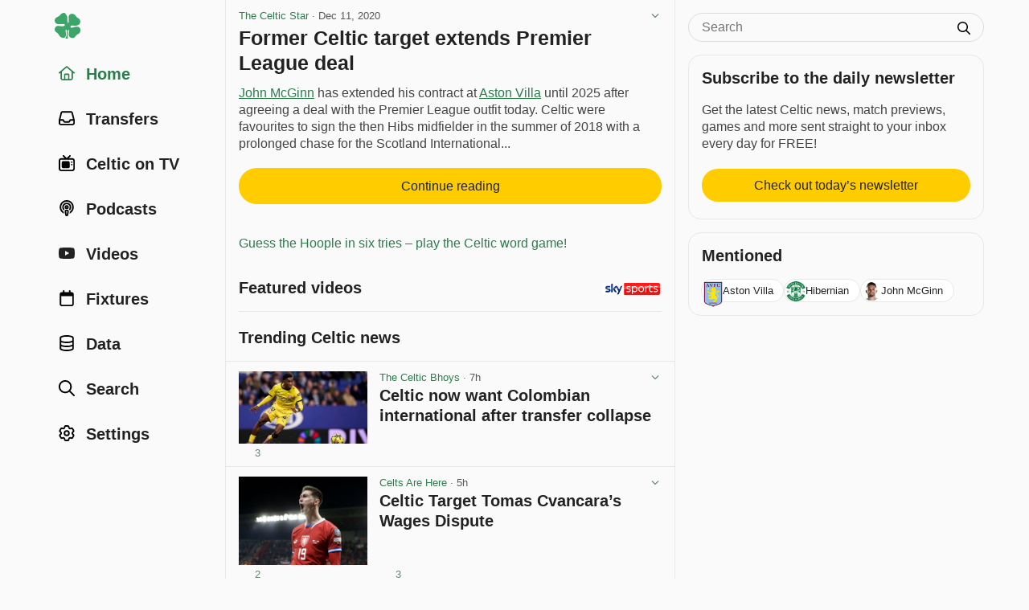

--- FILE ---
content_type: text/html; charset=utf-8
request_url: https://www.celticnewsnow.com/news/former-celtic-target-extends-premier-league-deal/371989/
body_size: 13838
content:
<!DOCTYPE HTML>
<html lang="en">
<head>
<meta charset="UTF-8">
<title>Former Celtic target extends Premier League deal - The Celtic Star - 11 Dec 2020</title>

<meta name="robots" content="max-image-preview:large">
<meta name="google-site-verification" content="Y8iYWs8dKUK-sXVBIJlAQ236ACfx1yxjkMzSNitq9qs">
<meta name="alexaVerifyID" content="BOvGzJ2Ss07zwJkcSxMpyYoRRGI">
<meta name="viewport" content="width=device-width, initial-scale=1">
<meta name="description" content="JOHN MCGINN has extended his contract at Aston Villa until 2025 after agreeing a deal with the Premier League outfit today.">
<link rel="stylesheet" href="/css/style-min.css?v=1.9855489996">

<link rel="canonical" href="https://www.celticnewsnow.com/news/former-celtic-target-extends-premier-league-deal/371989/">


<script type="application/ld+json">
{
  "@context": "https://schema.org",
  "@type": "NewsArticle",
  "headline": "Former Celtic target extends Premier League deal",

  "image": {
	"@type": "ImageObject",
	"url": "https://www.celticnewsnow.com/img/app-facebook-share-2020.png",
	"width": "3600px",
	"height": "1890px"
  },

  "mainEntityOfPage": {
    "@type": "WebPage",
    "@id": "https://www.celticnewsnow.com/news/former-celtic-target-extends-premier-league-deal/371989/"
  },
  "description": "JOHN MCGINN has extended his contract at Aston Villa until 2025 after agreeing a deal with the Premier League outfit today. Celtic were favourites to sign the then Hibs midfielder in the summer of 2018 with a prolonged chase for the Scotland International...",
  "datePublished": "2020-12-11T20:14:40+00:00",
  "dateModified": "2026-01-19T10:17:01+00:00",
  "author": {
    "@type": "Organization",
    "name": "The Celtic Star",
	"url": "https://www.celticnewsnow.com/s/celticstar/"
  },
  "publisher": {
    "@type": "Organization",
    "name": "The Celtic Star",
	"url": "https://www.celticnewsnow.com/s/celticstar/"
	,
    "logo": {
      "@type": "ImageObject",
      "url": "https://www.celticnewsnow.com/celticnewsnow-logo.png",
      "width": "1024px",
      "height": "1024px"
    }
  },
  "isBasedOn": "https://thecelticstar.com/former-celtic-target-extends-premier-league-deal/",
  "about": {
	"@context": "https://schema.org",
	"@type": "SportsTeam",
	"name": "Celtic Football Club",
	"url": "https://www.celticfc.com"
  },"mentions": [
      {
		"@context": "https://schema.org",
		"@type": "SportsTeam",
		"name": "Aston Villa",
		"url": "https://www.celticnewsnow.com/data/aston-villa/"
	  }
		,
      {
		"@context": "https://schema.org",
		"@type": "SportsTeam",
		"name": "Hibernian",
		"url": "https://www.celticnewsnow.com/data/hibernian/"
	  }
		,
      {
		"@context": "https://schema.org",
		"@type": "Person",
		"name": "John McGinn",
		"url": "https://www.celticnewsnow.com/data/john-mcginn/"
	  }
		]
}
</script>




<link rel="preconnect" href="//cdn.celticnewsnow.com">
<link rel="preconnect" href="//cdn.celticnewsnow.com" crossorigin>
<link rel="dns-prefetch" href="//cdn.celticnewsnow.com" crossorigin>

<link rel="preconnect" href="https://prop.celticnewsnow.com">
<link rel="preconnect" href="https://prop.celticnewsnow.com" crossorigin>
<link rel="dns-prefetch" href="https://prop.celticnewsnow.com">
<link rel="preconnect" href="https://tagan.adlightning.com">
<link rel="preconnect" href="https://tagan.adlightning.com" crossorigin>
<link rel="dns-prefetch" href="https://tagan.adlightning.com">
<link rel="preconnect" href="https://securepubads.g.doubleclick.net">
<link rel="preconnect" href="https://securepubads.g.doubleclick.net" crossorigin>
<link rel="dns-prefetch" href="https://securepubads.g.doubleclick.net">
<link rel="preconnect" href="https://cdn.privacy-mgmt.com">
<link rel="preconnect" href="https://cdn.privacy-mgmt.com" crossorigin>
<link rel="dns-prefetch" href="https://cdn.privacy-mgmt.com">
<link rel="preconnect" href="https://s.ntv.io">
<link rel="preconnect" href="https://s.ntv.io" crossorigin>
<link rel="dns-prefetch" href="https://s.ntv.io">
<link rel="preconnect" href="https://www.googletagmanager.com">
<link rel="preconnect" href="https://www.googletagmanager.com" crossorigin>
<link rel="dns-prefetch" href="https://www.googletagmanager.com">
<link rel="preconnect" href="https://secure.cdn.fastclick.net">
<link rel="preconnect" href="https://secure.cdn.fastclick.net" crossorigin>
<link rel="dns-prefetch" href="https://secure.cdn.fastclick.net">
<link rel="preconnect" href="https://googleads.g.doubleclick.net">
<link rel="preconnect" href="https://googleads.g.doubleclick.net" crossorigin>
<link rel="dns-prefetch" href="https://googleads.g.doubleclick.net">
<link rel="preconnect" href="https://fonts.gstatic.com">
<link rel="preconnect" href="https://fonts.gstatic.com" crossorigin>
<link rel="dns-prefetch" href="https://fonts.gstatic.com">
<link rel="preconnect" href="https://www.googletagservices.com">
<link rel="preconnect" href="https://www.googletagservices.com" crossorigin>
<link rel="dns-prefetch" href="https://www.googletagservices.com">
<link rel="preconnect" href="https://pagead2.googlesyndication.com">
<link rel="preconnect" href="https://pagead2.googlesyndication.com" crossorigin>
<link rel="dns-prefetch" href="https://pagead2.googlesyndication.com">
<link rel="preconnect" href="https://ads.eu.criteo.com">
<link rel="preconnect" href="https://ads.eu.criteo.com" crossorigin>
<link rel="dns-prefetch" href="https://ads.eu.criteo.com">
<link rel="preconnect" href="https://imageproxy.eu.criteo.net">
<link rel="preconnect" href="https://imageproxy.eu.criteo.net" crossorigin>
<link rel="dns-prefetch" href="https://imageproxy.eu.criteo.net">
<link rel="preconnect" href="https://prebid.a-mo.net">
<link rel="preconnect" href="https://prebid.a-mo.net" crossorigin>
<link rel="dns-prefetch" href="https://prebid.a-mo.net">
<link rel="preconnect" href="https://c.amazon-adsystem.com">
<link rel="preconnect" href="https://c.amazon-adsystem.com" crossorigin>
<link rel="dns-prefetch" href="https://c.amazon-adsystem.com">
<link rel="preconnect" href="https://aax.amazon-adsystem.com">
<link rel="preconnect" href="https://aax.amazon-adsystem.com" crossorigin>
<link rel="dns-prefetch" href="https://aax.amazon-adsystem.com">
<link rel="preconnect" href="https://sq-tungsten-ts-eu.amazon-adsystem.com">
<link rel="preconnect" href="https://sq-tungsten-ts-eu.amazon-adsystem.com" crossorigin>
<link rel="dns-prefetch" href="https://sq-tungsten-ts-eu.amazon-adsystem.com">

<script fetchpriority="high" src="https://prop.celticnewsnow.com/loader.js" async></script>

	
<script>

var admin = 0;

var app = 0;
</script>

<script>
window.CNN_app = 0;
window.CNN_home = "https://www.celticnewsnow.com/";
window.CNN_home_web = "https://www.celticnewsnow.com/";


</script>

<!-- Global site tag (gtag.js) - Google Analytics -->
<script async src="https://www.googletagmanager.com/gtag/js?id=G-D0F93FW6K2"></script>
<script>
window.dataLayer = window.dataLayer || [];
function gtag(){dataLayer.push(arguments);}
gtag("js", new Date());
gtag("config", "G-D0F93FW6K2");
</script>

<!-- Organization Schema -->
<script type="application/ld+json">
{
	"@context": "http://schema.org",
	"@type": "NewsMediaOrganization",
	"name": "Celtic News Now",
	"description": "Celtic news now is the best way to get all your Celtic FC news in one handy FREE app on iOS and Android.",
	"alternateName": "Celticnewsnow",
	"url": "https://www.celticnewsnow.com/",
	"logo": {
		"@type": "ImageObject",
		"url": "https://www.celticnewsnow.com/celticnewsnow-logo.png",
		"width": "1024px",
		"height": "1024px"
	},
	"email": "david@celticnewsnow.com",
	"founder": {
		"name": "David Kelly",
		"email": "david@celticnewsnow.com"
	},
	"foundingDate": "2010-10-02",
	"foundingLocation": {
		"@type": "Place",
		"name": "Glasgow"
	},
	"location": { 
		"@type": "Place",
		"name": "Glasgow"
	},
	"knowsAbout": {
		"@type": "Organization",
		"name": "Celtic Football Club",
		"url": "https://www.celticfc.com",
		"location": {
			"@type": "Place",
			"name": "Glasgow"
		},
		"sameAs": [
			"https://en.wikipedia.org/wiki/Celtic_F.C.",
			"https://twitter.com/celticfc",
			"https://en.wikipedia.org/wiki/Celtic_F.C.",
			"https://www.facebook.com/CelticFC/",
			"https://www.instagram.com/CelticFC/"
		]
	},
	"sameAs": [
		"https://bsky.app/profile/celticnewsnow.com",
		"https://www.facebook.com/CelticNews/",
		"https://twitter.com/Celticnewsnow",
		"https://www.instagram.com/celticnewsnow/"
	]
}
</script>

<meta property="og:title" content="Former Celtic target extends Premier League deal">
<meta property="og:type" content="article">
<meta property="og:url" content="https://www.celticnewsnow.com/news/former-celtic-target-extends-premier-league-deal/371989/">
<meta property="og:image" content="https://www.celticnewsnow.com/img/app-facebook-share-2020.png">
<meta property="og:image:width" content="960">
<meta property="og:image:height" content="749">

<meta property="og:site_name" content="Celtic news now">
<meta property="article:publisher" content="https://www.facebook.com/CelticNews">
<meta property="og:locale" content="en_GB">
<meta property="fb:app_id" content="125847800809349">
<meta property="og:description" content="JOHN MCGINN has extended his contract at Aston Villa until 2025 after agreeing a deal with the Premier League outfit today.">

<link rel="icon" type="image/png" href="/favicon-16x16.png" sizes="16x16">  
<link rel="icon" type="image/png" href="/favicon-32x32.png" sizes="32x32">  
<link rel="icon" type="image/png" href="/favicon-96x96.png" sizes="96x96">  
<link rel="apple-touch-icon" href="/older-iphone.png"> 
<link rel="apple-touch-icon" sizes="180x180" href="/iphone-6-plus.png">
<link rel="apple-touch-icon" sizes="152x152" href="/ipad-retina.png">
<link rel="apple-touch-icon" sizes="167x167" href="/ipad-pro.png">

<link rel="alternate" type="application/rss+xml" title="Celticnewsnow (RSS 2.0)" href="/feed/">

</head>
<body class="web show  ads news ">
<a class="skip-link" href="#main">Skip to content</a>

<!-- GRV sticky footer leader -->
<div class="GRVAd" data-ad-type="primary-leaderboard" data-ad-sizeMapping="leaderboardNoBillboard" data-ad-fixedMapping="leaderboard" data-ad-refreshMapping="always"></div>
	
<div class="site-wrap">
	<div class="site-inner">
		
		<header id="header">
			<div class="masthead masthead-small">
				<button aria-label="Menu toggle" class="menu-toggle" id="menu-toggle"><i class="fa fa-bars"></i></button>
				<div class="logo"><a href="https://www.celticnewsnow.com/"><img src="/img/celticnewsnow-icon.svg" alt="Celticnewsnow"></a></div>
				
				<a title="Settings" aria-label="Settings" class="menu-settings" href="https://www.celticnewsnow.com/settings/"><i class="fa fa-gear"></i></a>
			</div>
		</header>
		
		<nav id="nav">
			<div class="nav-inner">
			<div class="logo"><a href="https://www.celticnewsnow.com/"><img src="/img/celticnewsnow-icon.svg" alt="Celticnewsnow"></a></div>
				<ul>
				<li><a id="nav-home" class="active" href="https://www.celticnewsnow.com/"><span class="nav-icon"><i class="fa fa-fw fa-home"></i></span> <span class="nav-title">Home</span></a></li>
					
					<li><a id="nav-transfers"  href="https://www.celticnewsnow.com/celtic-transfer-news/"><span class="nav-icon"><i class="fa fa-fw fa-inbox"></i></span> <span class="nav-title">Transfers</span></a></li>
					<li><a id="nav-tv"  href="https://www.celticnewsnow.com/celtic-on-tv/"><span class="nav-icon"><i class="fa fa-fw fa-retro-tv"></i></span> <span class="nav-title">Celtic on TV</span></a></li>
					<li><a id="nav-podcasts"  href="https://www.celticnewsnow.com/podcasts/"><span class="nav-icon"><i class="fa fa-fw fa-podcast"></i></span> <span class="nav-title">Podcasts</span></a></li>
					<li><a id="nav-videos"  href="https://www.celticnewsnow.com/videos/"><span class="nav-icon"><i class="fa fa-fw fa-youtube-play"></i></span> <span class="nav-title">Videos</span></a></li>
					<li><a id="nav-fixtures"  href="https://www.celticnewsnow.com/fixtures/"><span class="nav-icon"><i class="fa fa-fw fa-calendar"></i></span> <span class="nav-title">Fixtures</span></a></li>
					<li><a id="nav-data"  href="https://www.celticnewsnow.com/data/"><span class="nav-icon"><i class="fa fa-fw fa-database"></i></span> <span class="nav-title">Data</span></a></li>
					<li><a id="nav-search"  href="https://www.celticnewsnow.com/search/"><span class="nav-icon"><i class="fa fa-fw fa-search"></i></span> <span class="nav-title">Search</span></a></li>
					
						<li><a id="nav-signin"  href="https://www.celticnewsnow.com/settings/"><span class="nav-icon"><i class="fa fa-fw fa-gear"></i></span> <span class="nav-title">Settings</span></a></li>
					
				</ul>
			</div>
		</nav>
		
		<div id="main">
		
<div class="scroll-nav-wrap">
	<div class="scroll-nav">
		<nav class="scroll-nav-inner">
			<ul>
				<li class="nav-trending active"><a href="https://www.celticnewsnow.com/">Home</a></li>
				<li class="nav-latest"><a href="https://www.celticnewsnow.com/latest/">Latest</a></li>
				<li class="nav-tv"><a href="https://www.celticnewsnow.com/celtic-on-tv/">Celtic on TV</a></li>
				
				<li class="nav-transfers"><a href="https://www.celticnewsnow.com/celtic-transfer-news/">Transfers</a></li>
				<li class="nav-podcasts"><a href="https://www.celticnewsnow.com/podcasts/">Podcasts</a></li>
				<li class="nav-videos"><a href="https://www.celticnewsnow.com/videos/">Videos</a></li>
				<li class="nav-fixtures"><a href="https://www.celticnewsnow.com/fixtures/">Fixtures</a></li>
				<li class="nav-data"><a href="https://www.celticnewsnow.com/data/">Data</a></li>
				<li class="nav-search"><a href="https://www.celticnewsnow.com/search/">Search</a></li>
			</ul>
		</nav>
	</div>
</div>

<div class="ad-wrap grv-leaderboard-ad above-title hide-on-desktop">
	<div class="ad-inner">
		<div class="GRVAd" data-ad-type="leaderboard" data-ad-sizes="[[320,50]]"></div>
	</div>
</div>
<script>
document.addEventListener("DOMContentLoaded", function() {
	// find the .grv-leaderboard-ad.above-title element
	let ad = document.querySelector(".grv-leaderboard-ad.above-title");
	// create an IntersectionObserver to observe when the ad reaches the top of the screen
	let observer = new IntersectionObserver(function(entries) {
		entries.forEach(function(entry) {
			if (!entry.isIntersecting) {
				// once the ad reaches the top of the screen, wait 3 seconds, 
				// then fade it out and set its position to static
                entry.target.classList.add("fixed");
				setTimeout(function() {
					// check y pos of entry.target
					let rect = entry.target.getBoundingClientRect();
					let fadeOut = true;
					if (rect.top > 0) { 
						fadeOut = false;
					}
					if (fadeOut) entry.target.classList.add("fadeoutup");
					setTimeout(function() {
						entry.target.style.position = "static";
						if (fadeOut) entry.target.classList.remove("fadeoutup");
						entry.target.classList.remove("fixed");
						// remove observer after ad has been set to static
						observer.unobserve(entry.target);
					}, 200); // wait for the fade-out transition to complete before setting display to none
				}, 3000); // wait a few seconds before starting the fade-out
				// remove observer after ad has been set to static
				observer.unobserve(entry.target);
			}
		});
	}, { threshold: 1, rootMargin: "0px" });
	observer.observe(ad);
});
</script>

<div class="article-wrap no-photo" id="touchsurface">
	<div class="article post-id" id="371989">

		
		<div class="date">
<a href="https://www.celticnewsnow.com/s/celticstar/">The Celtic Star</a> &middot; <span class="nowrap">Dec 11, 2020</span>
			<div class="options">
				<button class="sh-options"><i class="fa fa-angle-down" aria-hidden="true"></i></button>
				<dialog class="article-settings" data-post-id="371989" data-post-url="https://www.celticnewsnow.com/news/former-celtic-target-extends-premier-league-deal/371989/" data-source-id="537" data-source-title="The Celtic Star"></dialog>
			</div>
				
		</div>

		
		<h1><a target="_blank" class="external" rel="nofollow" href="https://www.celticnewsnow.com/a/former-celtic-target-extends-premier-league-deal/371989/">Former Celtic target extends Premier League deal</a></h1>
		

		<div class="article-content">
			
				<div class="article-excerpt">
					<p><span itemscope itemtype="https://schema.org/Person"><a itemprop="url" href="https://www.celticnewsnow.com/data/john-mcginn/"><span itemprop="name">John McGinn</span></a></span> has extended his contract at <span itemscope itemtype="https://schema.org/Person"><a itemprop="url" href="https://www.celticnewsnow.com/data/aston-villa/"><span itemprop="name">Aston Villa</span></a></span> until 2025 after agreeing a deal with the Premier League outfit today. Celtic were favourites to sign the then Hibs midfielder in the summer of 2018 with a prolonged chase for the Scotland International...</p>
				</div>
				<a target="_blank" class="external btn inter" rel="nofollow" href="https://www.celticnewsnow.com/a/former-celtic-target-extends-premier-league-deal/371989/">Continue reading</a>
			
			

			<div class="article-share">
	<div class="share share-buttons share-web" style="display: block;">
		<ul id="https://www.celticnewsnow.com/news/former-celtic-target-extends-premier-league-deal/371989/?hh383">
			
			<li class="share-toggle"><button class="share-icon" title="Share this"></button></li>
			<li class="share-bluesky share-button"><button title="Share on Bluesky" data-href="https://bsky.app/intent/compose?text=Former+%23Celtic+target+extends+Premier+League+deal+https%3A%2F%2Fwww.celticnewsnow.com%2Fnews%2Fformer-celtic-target-extends-premier-league-deal%2F371989%2F+%40celticstarmag.bsky.social via @celticnewsnow.com" class="external"><span>Share on Bluesky</span></button></li>
			<li class="share-facebook share-button"><button title="Share on Facebook" data-href="https://www.facebook.com/sharer/sharer.php?u=https://www.celticnewsnow.com/news/former-celtic-target-extends-premier-league-deal/371989/&utm_source=facebook&utm_medium=social&utm_campaign=ShareButtons" class="external"><span>Share on Facebook</span></button></li>
			<li class="share-twitter share-button"><button title="Share on Twitter/X" data-href="https://twitter.com/intent/tweet?text=Former+%23Celtic+target+extends+Premier+League+deal+%40CelticStarMag&url=https%3A%2F%2Fwww.celticnewsnow.com%2Fnews%2Fformer-celtic-target-extends-premier-league-deal%2F371989%2F&hashtags=Celtic&via=Celticnewsnow" class="external"><span>Share on Twitter</span></button></li>
			<li class="share-whatsapp share-button"><button title="Share on WhatsApp" data-href="whatsapp://send?text=Former+%23Celtic+target+extends+Premier+League+deal%20https%3A%2F%2Fwww.celticnewsnow.com%2Fnews%2Fformer-celtic-target-extends-premier-league-deal%2F371989%2F" data-action="share/whatsapp/share"><span>Share on WhatsApp</span></button></li>
			<li class="share-email share-button"><a title="Share via email" target="_blank" rel="nofollow" class="external" href="/cdn-cgi/l/email-protection#[base64]"><span>Share via email</span></a></li>
				
			<li class="vote upvote">
				<div class="vote-signin-tip"><a href="https://www.celticnewsnow.com/signin/"><i class="fa fa-gear"></i> Sign in to upvote posts</a></div>
				<button class="vote" aria-label="Upvote this post" title="Upvote this post"></button>
				<span class="vote-count"></span>
			</li>
			<li class="vote downvote">
				<div class="vote-signin-tip"><a href="https://www.celticnewsnow.com/signin/"><i class="fa fa-gear"></i> Sign in to downvote posts</a></div>
				<button class="vote" aria-label="Downvote this post" title="Downvote this post"></button>
				<span class="vote-count"></span>
			</li>
					
		</ul>
	</div>
	</div>

			
	<div class="ad-wrap hide-on-desktop below-article">
		<div class="ad-inner">
			
	<div class="ad-300x250">
		<a target="_blank" rel="nofollow" class="external" href="https://ticly.co/H4">
			<img width="300" height="250" src="https://www.celticnewsnow.com/assets/images/ads/cnn-tv-f.gif" alt="Advertisement">
		</a>
	</div>
	
		</div>
	</div>
	<div class="text-link"><a class="external" target="_blank" href="https://www.celticnewsnow.com/click/409">Guess the Hoople in six tries &ndash; play the Celtic word game!</a></div>
						
		</div>

		

	</div>
</div>


<div class="footer-content-wrap hide-on-desktop">
	<nav class="footer-content-inner newsletter-signup">
		<h2>Subscribe to the daily newsletter</h2>
		<p>Get the latest Celtic news, match previews, games and more sent straight to your inbox every day for FREE!</p>
		<a href="https://www.celticnewsnow.com/daily/" class="btn" style="margin-left:0;margin-right:0;max-width:100%;">Check out today’s newsletter</a>
	</nav>
</div>


	<div class="footer-content-wrap hide-on-desktop">
		<nav class="footer-content-inner mentioned">
			<h2>Mentioned</h2>
			<ul>
				
		<li class="has-image">
			<a href="https://www.celticnewsnow.com/data/aston-villa/">
				
				<div class="mentioned-profile-image team">
					<img loading="lazy" src="https://resources.touch-line.com/images/crests_60/218.png" alt="Aston Villa">
				</div>
				
				Aston Villa
			</a>
		</li>
		<li class="has-image">
			<a href="https://www.celticnewsnow.com/data/hibernian/">
				
				<div class="mentioned-profile-image team">
					<img loading="lazy" src="https://resources.touch-line.com/images/crests_60/209.png" alt="Hibernian">
				</div>
				
				Hibernian
			</a>
		</li>
		<li class="has-image">
			<a href="https://www.celticnewsnow.com/data/john-mcginn/">
				
				<div class="mentioned-profile-image player">
					<img loading="lazy" src="https://resources.touch-line.com/images/player/jpg/234583.jpg" alt="John McGinn">
				</div>
				
				John McGinn
			</a>
		</li>
			</ul>
		</nav>
	</div>
	

<div class="footer-content-wrap hide-on-desktop">
	<nav class="footer-content-inner">
		<h2>The Celtic Star</h2>
		<ul>
			<li><a href="https://www.celticnewsnow.com/s/celticstar/"><i class="fa fa-fw fa-rss"></i> More from The Celtic Star</a></li>
			<li><a href="https://www.celticnewsnow.com/signin/"><i class="fa fa-fw fa-star-o"></i> Add to Favourites</a></li>
			<li><a href="https://www.celticnewsnow.com/signin/"><i class="fa fa-fw fa-ban"></i> Block The Celtic Star</a></li>
		</ul>
		<h3>External links</h3>
		<ul>
			
			<li><a href="https://bsky.app/profile/celticstarmag.bsky.social" target="_blank" class="external" rel="nofollow"><i class="fa fa-fw fa-bluesky"></i> The Celtic Star on Bluesky</a></li>
			<li><a href="https://twitter.com/CelticStarMag" target="_blank" class="external" rel="nofollow"><i class="fa fa-fw fa-twitter"></i> The Celtic Star on Twitter</a></li>
		</ul>
	</nav>
</div>



	<div class="video-player-title">
		<a target="_blank" rel="nofollow" href="https://ticly.co/GZ" class="external">
			<img src="/img/Sky_Sports_logo_2020.svg" alt="Sky Sports">
		</a>
		<h2>Featured videos</h2>
	</div>
	<div class="ad-wrap video">
		<ins data-fluid-zoneid="18462" data-fluid-id="e6404a5432b1988ea2e71ec092e8608a"></ins>
		<script data-cfasync="false" src="/cdn-cgi/scripts/5c5dd728/cloudflare-static/email-decode.min.js"></script><script async src="//fluid.4strokemedia.com/www/fluid/player.php"></script>
	</div>
	<script>
	document.addEventListener("DOMContentLoaded", function() {

		let resizeVideoPlayer = () => {
			console.log("resizeVideoPlayer");
			let adWrapVideo = document.querySelector(".ad-wrap.video");
			if (!adWrapVideo) return;
			// find <div id="main"> element
			let main = document.getElementById("main");
			if (!main) return;

			// reset adWrapVideo width to 100px
			adWrapVideo.style.width = "100px";

			// get width of main
			let mainWidth = main.offsetWidth;
			// set width of adWrapVideo to width of main
			let diff = 32;
			if (window.innerWidth >= 1280) {
				diff = 34;
			} else if (window.innerWidth >= 768) {
				diff = 36;
			} else if (window.innerWidth >= 480) {
				diff = 32;
			}
			console.log("windowInnerWidth: " + window.innerWidth + ", mainWidth: " + mainWidth + ", diff: " + diff);
			adWrapVideo.style.width = (mainWidth - diff) + "px";
		}

		resizeVideoPlayer();

		window.addEventListener("resize", function() {
			resizeVideoPlayer();
		});

	});
	</script>
	<style>
	.video-player-title {
		position: relative;
		margin: .75rem 1rem 0;
		padding: 0; 
		position: relative;
		border-top: 1px solid var(--line);
	}
	.celtic-on-tv .video-player-title {
		border-top: 0;
	}
	.video-player-title > h2,
	.video-player-title > h3 {
		margin-top: 1rem;
	}
	@media (min-width: 768px) {
		.video-player-title {
			border-top: 0;
		}
		.video-player-title > h2,
		.video-player-title > h3 {
			margin-top: 0;
			padding-top: .25rem;
		}
	}
	.video-player-title > a {
		display: block;
		width: 72px;
		height: auto;
		position: absolute;
		bottom: .25rem;
		right: .1rem; 
		margin: 0;
	}
	.video-player-title > a > img {
		width: 100%; 
		height: auto; 
		display: block; 
		margin: 0 auto;
		border-radius: 2px;
		overflow: hidden;
		padding: 0 0 0 .2rem;
		background: #fff;
	}
	.ad-wrap.video {
		position: relative; 
		width: 100%;
		aspect-ratio: 8/9; 
		margin: 1rem 1rem 0; 
		transition: .2s all ease;
	}
	@media (min-width:768px) {
		.ad-wrap.video {
			aspect-ratio: 9/8; 
		}
	}
	.vidcar4s {
		position: absolute !important;
	}
	.vidcar4s * {
		font-family: var(--font-family) !important;
	}
	.vidcar4s,
	.vidcar4s > div {
		max-width: 100% !important;
		margin-top: 0 !important;
		margin-bottom: 0 !important;
	}
	.vidcar4s, 
	.vidcar4s .owl-carousel {
		background: var(--body) !important;
	}
	.vidcar4s > div > video,
	.vidcar4s > div:nth-child(2) {
		outline: 0 !important;
	}
	.vidcar4s > div:first-child {
		margin-bottom: .25rem !important; 
	}
	.owl-item {
		margin-right: 2px !important;
		padding: 0 .25rem !important; 
	}
	.owl-item > div {
		border-color: #FFCC02 !important;
		border-width: 0 !important;
		border-bottom-width: 4px !important;
		padding-bottom: .25rem !important;
	}
	.owl-item > div > svg {
		position: absolute; 
		overflow: visible; 
		right: 10px; 
		top: 5px; 
		filter: drop-shadow(rgb(0, 0, 0) 0px 0px 1px);
		display: none !important;
	}
	._4sTitleContainer {
		padding: .5rem !important;
		height: auto !important;
		letter-spacing: -.02em !important;
		display: none !important;
	}
	._4sTitleContainer ._4sTitleDescContainer {
		font-family: var(--font-family) !important;
		font-size: var(--font-small) !important;
		font-weight: 600 !important;
		line-height: 1.25 !important;
		padding: 0 !important;
	}
	.caption4s { 
		background-color: transparent !important;
		position: static !important;
		font-family: var(--font-family) !important;
		font-size: var(--font-body) !important;
		font-weight: 600 !important;
		line-height: 1.25 !important;
		overflow: auto !important;
		margin: .5rem 0 0 0 !important;
		-webkit-line-clamp: unset !important;
		display: block !important;
		color: var(--heading) !important;
		padding: 0 !important;
		letter-spacing: -.02em !important;
	}
	@media (min-width:768px) {
		.caption4s { 
			font-size: var(--font-small) !important;
		}
	}
	/* mute button on ad */
	.vidcar4s button[aria-label="toggle advertise volume"] {
		height: 32px !important;
		width: 32px !important;
		padding: 0 !important;
		background: rgba(0,0,0,.9) !important;
		border-radius: 0 !important;
		display: flex !important;
		justify-content: flex-start !important;
		align-items: center !important;
		left: unset !important;
		right: 0 !important;
		bottom: 30px !important;
		margin: 0 !important;
		z-index: 1000 !important;
	}
	.vidcar4s button[aria-label="toggle advertise volume"] svg {
		width: 24px !important;
		height: 24px !important;
		padding: 0 !important;
		display: flex !important;
		justify-content: center !important;
		align-items: center !important;
		transform: translateX(2px) !important;
		right: 6px !important;
	}
	.vidcar4s button[aria-label="toggle advertise volume"] svg path {
		transform: scale(0.04) !important;
		padding: 0 !important;
		transform: translateX(2px) translateY(6px) scale(0.04) !important;
	}
	/* hide second mute button top left of ad */
	.vidcar4s > div > div > svg {
		display: none !important;
	}
	.vidcar4s #closingX {
		top: -32px !important;
		right: 0 !important;
		width: 32px !important;
		height: 32px !important;
		background: rgba(0,0,0,.9) !important;
		border-radius: 0 !important;
	}
	.vidcar4s #closingX a {
		width: 32px !important;
		height: 32px !important;
		display: flex !important;
		justify-content: center !important;
		align-items: center !important;
	}
	/* fullscreen button on ad */
	#_4sRepositionFullscreenButton {
		opacity: 0 !important;
	}
	.vidcar4s > div > div > button:last-child {
		display: none !important;
	}
	._4sProgressRange {
		background: #FFCC02 !important;
	}
	._4sVolumeContainer {
		outline: 0 !important;
		border: 0 !important;
	}
	._4sVolumeRangeContainer {
		background: rgba(255,255,255,.25) !important;
	}
	._4sTimer {
		font-family: var(--font-family) !important;
		font-size: var(--font-xsmall) !important;
		line-height: 1 !important;
	}
	/* fullscreen button on video */
	._4sControlsContainer > div:nth-child(3) button {
		top: 9px !important;
		right: 8px !important;
	}
	/* volume button on video */
	._4sBtn:focus {
		border-color: transparent !important;
		outline: 0 !important;
	}
	/* captions button on video */
	._4sControlsContainer > button._4sBtn:last-child {
		top: 3px !important;
		right: 28px !important;
	}
	/* large play button on paused video */
	.car4sply._4sPlayButtonCentered {
		filter: drop-shadow(rgba(0, 0, 0, .1) 16px 16px 0) !important;
	}
	.vidcar4s .owl-theme .owl-nav [class*=owl-] {
		color: #222 !important;
		margin: 0 !important;
		padding: 0 !important;
		background: rgba(0,0,0,.5) !important;
		display: flex !important;
		cursor: pointer !important;
		border-radius: 2rem !important;
		aspect-ratio: 1 !important;
		width: 2rem !important;
		justify-content: center !important;
		align-items: center !important;
		text-indent: 100px !important;
		overflow: hidden !important;
	}
	.vidcar4s .owl-theme .owl-nav [class*=owl-]:not(.disabled):hover {
		box-shadow: 0 0 0 2px rgba(255,255,255,.8) !important;
	}
	.vidcar4s .owl-theme .owl-nav .owl-prev::after,
	.vidcar4s .owl-theme .owl-nav .owl-next::after {
		content: "" !important;
		display: block !important;
		width: 24px !important;
		height: 24px !important;
		background-repeat: no-repeat;
		background-size: 24px 24px;
		background-position: center;
		position: absolute !important;
		filter: invert(1) !important;
	}
	.vidcar4s .owl-theme .owl-nav .owl-prev::after {
		background-image: url("/img/angle-left-solid-full.svg") !important;
	}
	.vidcar4s .owl-theme .owl-nav .owl-next::after {
		background-image: url("/img/angle-right-solid-full.svg") !important;
	}
	/* sky sports logo on ad */
	.vidcar4s > div > a:last-child {
		display: none !important;
	}
	</style>

<div class="section-title">
	<h2>Trending Celtic news</h2>
</div>
<div id="news-more" class="placeholder"><div class="wrap-outer"><div class="wrap-inner">
	<div class="post-wrap-outer">
		<div class="post-wrap-inner has-photo blog">
			<div class="post">
				<div class="post-photo-wrap blog">
					<div class="photo">
						<img class="lazy" src="https://www.celticnewsnow.com/img/placeholder.png" alt="Placeholder">
					</div>
				</div>
				<div class="post-content">
					<div class="date">Date</div>
					<h3 class="post-title">
						Celtic news now gathers news, podcasts, videos and other content about Celtic
					</h3>
				</div>
				<div class="post-share">
					<div class="share share-buttons share-web" style="display: block;">
						<ul>
							<li class="vote-signin upvote-signin">&nbsp;</li>
							<li class="vote-signin downvote-signin">&nbsp;</li>
							<li class="external-link">&nbsp;</li>
						</ul>
					</div>
				</div>
			</div>
		</div>
	</div>
	
	<div class="post-wrap-outer">
		<div class="post-wrap-inner has-photo blog">
			<div class="post">
				<div class="post-photo-wrap blog">
					<div class="photo">
						<img class="lazy" src="https://www.celticnewsnow.com/img/placeholder.png" alt="Placeholder">
					</div>
				</div>
				<div class="post-content">
					<div class="date">Date</div>
					<h3 class="post-title">
						Celtic news now gathers news, podcasts, videos and other content about Celtic
					</h3>
				</div>
				<div class="post-share">
					<div class="share share-buttons share-web" style="display: block;">
						<ul>
							<li class="vote-signin upvote-signin">&nbsp;</li>
							<li class="vote-signin downvote-signin">&nbsp;</li>
							<li class="external-link">&nbsp;</li>
						</ul>
					</div>
				</div>
			</div>
		</div>
	</div>
	
	<div class="post-wrap-outer">
		<div class="post-wrap-inner has-photo blog">
			<div class="post">
				<div class="post-photo-wrap blog">
					<div class="photo">
						<img class="lazy" src="https://www.celticnewsnow.com/img/placeholder.png" alt="Placeholder">
					</div>
				</div>
				<div class="post-content">
					<div class="date">Date</div>
					<h3 class="post-title">
						Celtic news now gathers news, podcasts, videos and other content about Celtic
					</h3>
				</div>
				<div class="post-share">
					<div class="share share-buttons share-web" style="display: block;">
						<ul>
							<li class="vote-signin upvote-signin">&nbsp;</li>
							<li class="vote-signin downvote-signin">&nbsp;</li>
							<li class="external-link">&nbsp;</li>
						</ul>
					</div>
				</div>
			</div>
		</div>
	</div>
	
	<div class="post-wrap-outer">
		<div class="post-wrap-inner has-photo blog">
			<div class="post">
				<div class="post-photo-wrap blog">
					<div class="photo">
						<img class="lazy" src="https://www.celticnewsnow.com/img/placeholder.png" alt="Placeholder">
					</div>
				</div>
				<div class="post-content">
					<div class="date">Date</div>
					<h3 class="post-title">
						Celtic news now gathers news, podcasts, videos and other content about Celtic
					</h3>
				</div>
				<div class="post-share">
					<div class="share share-buttons share-web" style="display: block;">
						<ul>
							<li class="vote-signin upvote-signin">&nbsp;</li>
							<li class="vote-signin downvote-signin">&nbsp;</li>
							<li class="external-link">&nbsp;</li>
						</ul>
					</div>
				</div>
			</div>
		</div>
	</div>
	
	<div class="post-wrap-outer">
		<div class="post-wrap-inner has-photo blog">
			<div class="post">
				<div class="post-photo-wrap blog">
					<div class="photo">
						<img class="lazy" src="https://www.celticnewsnow.com/img/placeholder.png" alt="Placeholder">
					</div>
				</div>
				<div class="post-content">
					<div class="date">Date</div>
					<h3 class="post-title">
						Celtic news now gathers news, podcasts, videos and other content about Celtic
					</h3>
				</div>
				<div class="post-share">
					<div class="share share-buttons share-web" style="display: block;">
						<ul>
							<li class="vote-signin upvote-signin">&nbsp;</li>
							<li class="vote-signin downvote-signin">&nbsp;</li>
							<li class="external-link">&nbsp;</li>
						</ul>
					</div>
				</div>
			</div>
		</div>
	</div>
	
	<div class="post-wrap-outer">
		<div class="post-wrap-inner has-photo blog">
			<div class="post">
				<div class="post-photo-wrap blog">
					<div class="photo">
						<img class="lazy" src="https://www.celticnewsnow.com/img/placeholder.png" alt="Placeholder">
					</div>
				</div>
				<div class="post-content">
					<div class="date">Date</div>
					<h3 class="post-title">
						Celtic news now gathers news, podcasts, videos and other content about Celtic
					</h3>
				</div>
				<div class="post-share">
					<div class="share share-buttons share-web" style="display: block;">
						<ul>
							<li class="vote-signin upvote-signin">&nbsp;</li>
							<li class="vote-signin downvote-signin">&nbsp;</li>
							<li class="external-link">&nbsp;</li>
						</ul>
					</div>
				</div>
			</div>
		</div>
	</div>
	
	<div class="post-wrap-outer">
		<div class="post-wrap-inner has-photo blog">
			<div class="post">
				<div class="post-photo-wrap blog">
					<div class="photo">
						<img class="lazy" src="https://www.celticnewsnow.com/img/placeholder.png" alt="Placeholder">
					</div>
				</div>
				<div class="post-content">
					<div class="date">Date</div>
					<h3 class="post-title">
						Celtic news now gathers news, podcasts, videos and other content about Celtic
					</h3>
				</div>
				<div class="post-share">
					<div class="share share-buttons share-web" style="display: block;">
						<ul>
							<li class="vote-signin upvote-signin">&nbsp;</li>
							<li class="vote-signin downvote-signin">&nbsp;</li>
							<li class="external-link">&nbsp;</li>
						</ul>
					</div>
				</div>
			</div>
		</div>
	</div>
	
	<div class="post-wrap-outer">
		<div class="post-wrap-inner has-photo blog">
			<div class="post">
				<div class="post-photo-wrap blog">
					<div class="photo">
						<img class="lazy" src="https://www.celticnewsnow.com/img/placeholder.png" alt="Placeholder">
					</div>
				</div>
				<div class="post-content">
					<div class="date">Date</div>
					<h3 class="post-title">
						Celtic news now gathers news, podcasts, videos and other content about Celtic
					</h3>
				</div>
				<div class="post-share">
					<div class="share share-buttons share-web" style="display: block;">
						<ul>
							<li class="vote-signin upvote-signin">&nbsp;</li>
							<li class="vote-signin downvote-signin">&nbsp;</li>
							<li class="external-link">&nbsp;</li>
						</ul>
					</div>
				</div>
			</div>
		</div>
	</div>
	
	<div class="post-wrap-outer">
		<div class="post-wrap-inner has-photo blog">
			<div class="post">
				<div class="post-photo-wrap blog">
					<div class="photo">
						<img class="lazy" src="https://www.celticnewsnow.com/img/placeholder.png" alt="Placeholder">
					</div>
				</div>
				<div class="post-content">
					<div class="date">Date</div>
					<h3 class="post-title">
						Celtic news now gathers news, podcasts, videos and other content about Celtic
					</h3>
				</div>
				<div class="post-share">
					<div class="share share-buttons share-web" style="display: block;">
						<ul>
							<li class="vote-signin upvote-signin">&nbsp;</li>
							<li class="vote-signin downvote-signin">&nbsp;</li>
							<li class="external-link">&nbsp;</li>
						</ul>
					</div>
				</div>
			</div>
		</div>
	</div>
	
	<div class="post-wrap-outer">
		<div class="post-wrap-inner has-photo blog">
			<div class="post">
				<div class="post-photo-wrap blog">
					<div class="photo">
						<img class="lazy" src="https://www.celticnewsnow.com/img/placeholder.png" alt="Placeholder">
					</div>
				</div>
				<div class="post-content">
					<div class="date">Date</div>
					<h3 class="post-title">
						Celtic news now gathers news, podcasts, videos and other content about Celtic
					</h3>
				</div>
				<div class="post-share">
					<div class="share share-buttons share-web" style="display: block;">
						<ul>
							<li class="vote-signin upvote-signin">&nbsp;</li>
							<li class="vote-signin downvote-signin">&nbsp;</li>
							<li class="external-link">&nbsp;</li>
						</ul>
					</div>
				</div>
			</div>
		</div>
	</div>
	
	<div class="post-wrap-outer">
		<div class="post-wrap-inner has-photo blog">
			<div class="post">
				<div class="post-photo-wrap blog">
					<div class="photo">
						<img class="lazy" src="https://www.celticnewsnow.com/img/placeholder.png" alt="Placeholder">
					</div>
				</div>
				<div class="post-content">
					<div class="date">Date</div>
					<h3 class="post-title">
						Celtic news now gathers news, podcasts, videos and other content about Celtic
					</h3>
				</div>
				<div class="post-share">
					<div class="share share-buttons share-web" style="display: block;">
						<ul>
							<li class="vote-signin upvote-signin">&nbsp;</li>
							<li class="vote-signin downvote-signin">&nbsp;</li>
							<li class="external-link">&nbsp;</li>
						</ul>
					</div>
				</div>
			</div>
		</div>
	</div>
	
	<div class="post-wrap-outer">
		<div class="post-wrap-inner has-photo blog">
			<div class="post">
				<div class="post-photo-wrap blog">
					<div class="photo">
						<img class="lazy" src="https://www.celticnewsnow.com/img/placeholder.png" alt="Placeholder">
					</div>
				</div>
				<div class="post-content">
					<div class="date">Date</div>
					<h3 class="post-title">
						Celtic news now gathers news, podcasts, videos and other content about Celtic
					</h3>
				</div>
				<div class="post-share">
					<div class="share share-buttons share-web" style="display: block;">
						<ul>
							<li class="vote-signin upvote-signin">&nbsp;</li>
							<li class="vote-signin downvote-signin">&nbsp;</li>
							<li class="external-link">&nbsp;</li>
						</ul>
					</div>
				</div>
			</div>
		</div>
	</div>
	
	<div class="post-wrap-outer">
		<div class="post-wrap-inner has-photo blog">
			<div class="post">
				<div class="post-photo-wrap blog">
					<div class="photo">
						<img class="lazy" src="https://www.celticnewsnow.com/img/placeholder.png" alt="Placeholder">
					</div>
				</div>
				<div class="post-content">
					<div class="date">Date</div>
					<h3 class="post-title">
						Celtic news now gathers news, podcasts, videos and other content about Celtic
					</h3>
				</div>
				<div class="post-share">
					<div class="share share-buttons share-web" style="display: block;">
						<ul>
							<li class="vote-signin upvote-signin">&nbsp;</li>
							<li class="vote-signin downvote-signin">&nbsp;</li>
							<li class="external-link">&nbsp;</li>
						</ul>
					</div>
				</div>
			</div>
		</div>
	</div>
	
	<div class="post-wrap-outer">
		<div class="post-wrap-inner has-photo blog">
			<div class="post">
				<div class="post-photo-wrap blog">
					<div class="photo">
						<img class="lazy" src="https://www.celticnewsnow.com/img/placeholder.png" alt="Placeholder">
					</div>
				</div>
				<div class="post-content">
					<div class="date">Date</div>
					<h3 class="post-title">
						Celtic news now gathers news, podcasts, videos and other content about Celtic
					</h3>
				</div>
				<div class="post-share">
					<div class="share share-buttons share-web" style="display: block;">
						<ul>
							<li class="vote-signin upvote-signin">&nbsp;</li>
							<li class="vote-signin downvote-signin">&nbsp;</li>
							<li class="external-link">&nbsp;</li>
						</ul>
					</div>
				</div>
			</div>
		</div>
	</div>
	
	<div class="post-wrap-outer">
		<div class="post-wrap-inner has-photo blog">
			<div class="post">
				<div class="post-photo-wrap blog">
					<div class="photo">
						<img class="lazy" src="https://www.celticnewsnow.com/img/placeholder.png" alt="Placeholder">
					</div>
				</div>
				<div class="post-content">
					<div class="date">Date</div>
					<h3 class="post-title">
						Celtic news now gathers news, podcasts, videos and other content about Celtic
					</h3>
				</div>
				<div class="post-share">
					<div class="share share-buttons share-web" style="display: block;">
						<ul>
							<li class="vote-signin upvote-signin">&nbsp;</li>
							<li class="vote-signin downvote-signin">&nbsp;</li>
							<li class="external-link">&nbsp;</li>
						</ul>
					</div>
				</div>
			</div>
		</div>
	</div>
	
	<div class="post-wrap-outer">
		<div class="post-wrap-inner has-photo blog">
			<div class="post">
				<div class="post-photo-wrap blog">
					<div class="photo">
						<img class="lazy" src="https://www.celticnewsnow.com/img/placeholder.png" alt="Placeholder">
					</div>
				</div>
				<div class="post-content">
					<div class="date">Date</div>
					<h3 class="post-title">
						Celtic news now gathers news, podcasts, videos and other content about Celtic
					</h3>
				</div>
				<div class="post-share">
					<div class="share share-buttons share-web" style="display: block;">
						<ul>
							<li class="vote-signin upvote-signin">&nbsp;</li>
							<li class="vote-signin downvote-signin">&nbsp;</li>
							<li class="external-link">&nbsp;</li>
						</ul>
					</div>
				</div>
			</div>
		</div>
	</div>
	
	<div class="post-wrap-outer">
		<div class="post-wrap-inner has-photo blog">
			<div class="post">
				<div class="post-photo-wrap blog">
					<div class="photo">
						<img class="lazy" src="https://www.celticnewsnow.com/img/placeholder.png" alt="Placeholder">
					</div>
				</div>
				<div class="post-content">
					<div class="date">Date</div>
					<h3 class="post-title">
						Celtic news now gathers news, podcasts, videos and other content about Celtic
					</h3>
				</div>
				<div class="post-share">
					<div class="share share-buttons share-web" style="display: block;">
						<ul>
							<li class="vote-signin upvote-signin">&nbsp;</li>
							<li class="vote-signin downvote-signin">&nbsp;</li>
							<li class="external-link">&nbsp;</li>
						</ul>
					</div>
				</div>
			</div>
		</div>
	</div>
	
	<div class="post-wrap-outer">
		<div class="post-wrap-inner has-photo blog">
			<div class="post">
				<div class="post-photo-wrap blog">
					<div class="photo">
						<img class="lazy" src="https://www.celticnewsnow.com/img/placeholder.png" alt="Placeholder">
					</div>
				</div>
				<div class="post-content">
					<div class="date">Date</div>
					<h3 class="post-title">
						Celtic news now gathers news, podcasts, videos and other content about Celtic
					</h3>
				</div>
				<div class="post-share">
					<div class="share share-buttons share-web" style="display: block;">
						<ul>
							<li class="vote-signin upvote-signin">&nbsp;</li>
							<li class="vote-signin downvote-signin">&nbsp;</li>
							<li class="external-link">&nbsp;</li>
						</ul>
					</div>
				</div>
			</div>
		</div>
	</div>
	
	<div class="post-wrap-outer">
		<div class="post-wrap-inner has-photo blog">
			<div class="post">
				<div class="post-photo-wrap blog">
					<div class="photo">
						<img class="lazy" src="https://www.celticnewsnow.com/img/placeholder.png" alt="Placeholder">
					</div>
				</div>
				<div class="post-content">
					<div class="date">Date</div>
					<h3 class="post-title">
						Celtic news now gathers news, podcasts, videos and other content about Celtic
					</h3>
				</div>
				<div class="post-share">
					<div class="share share-buttons share-web" style="display: block;">
						<ul>
							<li class="vote-signin upvote-signin">&nbsp;</li>
							<li class="vote-signin downvote-signin">&nbsp;</li>
							<li class="external-link">&nbsp;</li>
						</ul>
					</div>
				</div>
			</div>
		</div>
	</div>
	
	<div class="post-wrap-outer">
		<div class="post-wrap-inner has-photo blog">
			<div class="post">
				<div class="post-photo-wrap blog">
					<div class="photo">
						<img class="lazy" src="https://www.celticnewsnow.com/img/placeholder.png" alt="Placeholder">
					</div>
				</div>
				<div class="post-content">
					<div class="date">Date</div>
					<h3 class="post-title">
						Celtic news now gathers news, podcasts, videos and other content about Celtic
					</h3>
				</div>
				<div class="post-share">
					<div class="share share-buttons share-web" style="display: block;">
						<ul>
							<li class="vote-signin upvote-signin">&nbsp;</li>
							<li class="vote-signin downvote-signin">&nbsp;</li>
							<li class="external-link">&nbsp;</li>
						</ul>
					</div>
				</div>
			</div>
		</div>
	</div>
	
	<div class="post-wrap-outer">
		<div class="post-wrap-inner has-photo blog">
			<div class="post">
				<div class="post-photo-wrap blog">
					<div class="photo">
						<img class="lazy" src="https://www.celticnewsnow.com/img/placeholder.png" alt="Placeholder">
					</div>
				</div>
				<div class="post-content">
					<div class="date">Date</div>
					<h3 class="post-title">
						Celtic news now gathers news, podcasts, videos and other content about Celtic
					</h3>
				</div>
				<div class="post-share">
					<div class="share share-buttons share-web" style="display: block;">
						<ul>
							<li class="vote-signin upvote-signin">&nbsp;</li>
							<li class="vote-signin downvote-signin">&nbsp;</li>
							<li class="external-link">&nbsp;</li>
						</ul>
					</div>
				</div>
			</div>
		</div>
	</div>
	
	<div class="post-wrap-outer">
		<div class="post-wrap-inner has-photo blog">
			<div class="post">
				<div class="post-photo-wrap blog">
					<div class="photo">
						<img class="lazy" src="https://www.celticnewsnow.com/img/placeholder.png" alt="Placeholder">
					</div>
				</div>
				<div class="post-content">
					<div class="date">Date</div>
					<h3 class="post-title">
						Celtic news now gathers news, podcasts, videos and other content about Celtic
					</h3>
				</div>
				<div class="post-share">
					<div class="share share-buttons share-web" style="display: block;">
						<ul>
							<li class="vote-signin upvote-signin">&nbsp;</li>
							<li class="vote-signin downvote-signin">&nbsp;</li>
							<li class="external-link">&nbsp;</li>
						</ul>
					</div>
				</div>
			</div>
		</div>
	</div>
	
	<div class="post-wrap-outer">
		<div class="post-wrap-inner has-photo blog">
			<div class="post">
				<div class="post-photo-wrap blog">
					<div class="photo">
						<img class="lazy" src="https://www.celticnewsnow.com/img/placeholder.png" alt="Placeholder">
					</div>
				</div>
				<div class="post-content">
					<div class="date">Date</div>
					<h3 class="post-title">
						Celtic news now gathers news, podcasts, videos and other content about Celtic
					</h3>
				</div>
				<div class="post-share">
					<div class="share share-buttons share-web" style="display: block;">
						<ul>
							<li class="vote-signin upvote-signin">&nbsp;</li>
							<li class="vote-signin downvote-signin">&nbsp;</li>
							<li class="external-link">&nbsp;</li>
						</ul>
					</div>
				</div>
			</div>
		</div>
	</div>
	</div></div></div>
<div class="clearfix"></div>
<div class="wrap-outer">
	<div class="wrap-inner">
		<div id="news-load-more">
			<button id="load-news-btn">Load news</button>
			<span id="loaded-news-btn">That's all Folks!<br>View the <a href="https://www.celticnewsnow.com/latest/">latest Celtic news</a> or browse the <a href="https://www.celticnewsnow.com/archive/">Celtic FC news</a> archive</span>
		</div>
	</div>
</div>


		</div>

		<div id="footer">
			<div class="footer-inner" id="footer-inner">
				<div class="search-form">
					<form class="form" method="get" action="https://www.celticnewsnow.com/search">
						<div class="form-group">
							<input aria-label="Search" class="form-control" type="text" size="40" name="k" placeholder="Search" value=""> 
							<button title="Submit search" aria-label="Submit search" class="btn btn-search" type="submit"><i class="fa fa-search"></i></button>
						</div>
					</form>
				</div>
				
<div class="footer-content-wrap hide-on-mobile">
	<nav class="footer-content-inner newsletter-signup">
		<h2>Subscribe to the daily newsletter</h2>
		<p>Get the latest Celtic news, match previews, games and more sent straight to your inbox every day for FREE!</p>
		<a href="https://www.celticnewsnow.com/daily/" class="btn" style="margin-left:0;margin-right:0;max-width:100%;">Check out today’s newsletter</a>
	</nav>
</div>

	<div class="footer-content-wrap hide-on-mobile">
		<nav class="footer-content-inner mentioned">
			<h2>Mentioned</h2>
			<ul>
				
		<li class="has-image">
			<a href="https://www.celticnewsnow.com/data/aston-villa/">
				
				<div class="mentioned-profile-image team">
					<img loading="lazy" src="https://resources.touch-line.com/images/crests_60/218.png" alt="Aston Villa">
				</div>
				
				Aston Villa
			</a>
		</li>
		<li class="has-image">
			<a href="https://www.celticnewsnow.com/data/hibernian/">
				
				<div class="mentioned-profile-image team">
					<img loading="lazy" src="https://resources.touch-line.com/images/crests_60/209.png" alt="Hibernian">
				</div>
				
				Hibernian
			</a>
		</li>
		<li class="has-image">
			<a href="https://www.celticnewsnow.com/data/john-mcginn/">
				
				<div class="mentioned-profile-image player">
					<img loading="lazy" src="https://resources.touch-line.com/images/player/jpg/234583.jpg" alt="John McGinn">
				</div>
				
				John McGinn
			</a>
		</li>
			</ul>
		</nav>
	</div>
	
	<div class="ad-wrap hide-on-mobile">
		<div class="ad-inner">
			<div class="GRVAd" data-ad-type="primary-mpu" data-ad-label="mpu" data-ad-sizes="[[300,250],[336,280]]" data-ad-refreshmapping="always"></div>
		</div>
	</div>
	
<div class="footer-content-wrap hide-on-mobile">
	<nav class="footer-content-inner">
		<h2>The Celtic Star</h2>
		<ul>
			<li><a href="https://www.celticnewsnow.com/s/celticstar/"><i class="fa fa-fw fa-rss"></i> More from The Celtic Star</a></li>
			<li><a href="https://www.celticnewsnow.com/signin/"><i class="fa fa-fw fa-star-o"></i> Add to Favourites</a></li>
			<li><a href="https://www.celticnewsnow.com/signin/"><i class="fa fa-fw fa-ban"></i> Block The Celtic Star</a></li>
		</ul>
		<h3>External links</h3>
		<ul>
			
			<li><a href="https://bsky.app/profile/celticstarmag.bsky.social" target="_blank" class="external" rel="nofollow"><i class="fa fa-fw fa-bluesky"></i> The Celtic Star on Bluesky</a></li>
			<li><a href="https://twitter.com/CelticStarMag" target="_blank" class="external" rel="nofollow"><i class="fa fa-fw fa-twitter"></i> The Celtic Star on Twitter</a></li>
		</ul>
	</nav>
</div>

	<div class="ad-wrap hide-on-mobilex">
		<div class="ad-inner">
			<div class="GRVAd" data-ad-type="mpu" data-ad-label="mpu" data-ad-sizes="[[300,250],[336,280],[300,600]]" data-ad-refreshmapping="always"></div>
		</div>
	</div>
	
				<div class="social">
					<ul>
						<li><a title="Follow @celticnewsnow.com on Bluesky" aria-label="Follow @celticnewsnow.com on Bluesky" target="_blank" class="external" href="https://bsky.app/profile/celticnewsnow.com"><i class="fa fa-bluesky"></i></a></li>
						<li><a title="Follow @Celticnewsnow on Twitter/X" aria-label="Follow @Celticnewsnow on Twitter/X" target="_blank" class="external" href="https://twitter.com/Celticnewsnow"><i class="fa fa-twitter"></i></a></li>
						<li><a title="Follow Celtic news now on Facebook" aria-label="Follow Celtic news now on Facebook" target="_blank" class="external" href="https://www.facebook.com/CelticNews/"><i class="fa fa-facebook"></i></a></li>
						<li><a title="Follow @Celticnewsnow on Instagram" aria-label="Follow @Celticnewsnow on Instagram" target="_blank" class="external" href="https://www.instagram.com/celticnewsnow/"><i class="fa fa-instagram"></i></a></li>
					</ul>
				</div>
				<nav id="nav-footer">
					<ul>
						<li><a href="https://www.celticnewsnow.com/">Celtic News</a></li>
						<li><a href="https://www.celticnewsnow.com/about/">About</a></li>
						
							<li><a href="https://www.celticnewsnow.com/data/">Data</a></li>
							<li><a href="https://www.celticnewsnow.com/celtic-transfer-news/">Celtic Transfer News</a></li>
							<li><a href="https://www.celticnewsnow.com/celtic-blogs/">Celtic Blogs</a></li>
							<li><a href="https://www.celticnewsnow.com/privacy/">Privacy Policy</a></li>
							<li><a href="https://www.celticnewsnow.com/legal/">Legal Notice</a></li>
							
							<li><a href="javascript:GRVAds.showConsentTool(2);">Privacy Settings</a></li>
							
							<li><a href="https://www.celticnewsnow.com/signin/">Settings</a></li>
						
						<li><a href="https://www.celticnewsnow.com/celtic-on-tv/">Celtic on TV</a></li>
						<li><a target="_blank" rel="external" href="/cdn-cgi/l/email-protection#79111c1515165f5a4f4d421a1c150d101a171c0e0a17160e571a1614">Contact Us</a></li>
					</ul>
				</nav>
				<div class="site-info">
					<p><a href="https://www.celticnewsnow.com/">Celticnewsnow.com</a> &ndash; Celtic FC news for Internet Bampots.</p>
				</div>
			</div>
			<div id="footer-bottom"></div>
		</div>

	</div> <!-- /.site-inner -->
</div> <!-- /.site-wrap -->

<script data-cfasync="false" src="/cdn-cgi/scripts/5c5dd728/cloudflare-static/email-decode.min.js"></script><script src="https://www.celticnewsnow.com/js/underscore-min.js?v=1.10"></script>

<script>
var CNN_home="https://www.celticnewsnow.com/";
</script>
<script src="https://www.celticnewsnow.com/js/common.min.js?v=1.4541"></script>

<script>
// https://github.com/verlok/lazyload
// Set the options to make LazyLoad self-initialize	

var callback_reveal = function(element) {
	let adjust = element.getAttribute("data-adjust");
	element.removeAttribute("data-src");
	if(adjust) {
		// console.log("adjust " + element.getAttribute("data-src") + " by " + adjust + "%");
		element.style.top = adjust + "%";
	} else {
		// console.log("did not adjust " + element.getAttribute("data-src"));
	}
	setTimeout(function(){ 
		element.classList.add("loaded"); 
	}, 300);
};
window.lazyLoadOptions = {	
	threshold: 300,
	elements_selector: ".lazy",	
	callback_reveal: callback_reveal
};
// Listen to the initialization event and get the instance of LazyLoad	
window.addEventListener("LazyLoad::Initialized", function (event) {	
	window.lazyLoadInstance = event.detail.instance;	
}, false);	

// CustomEvent micro-polyfill for Internet Explorer
(function () {
    if (typeof window.CustomEvent === "function") {
        return false;
    }

    function CustomEvent(event, params) {
        params = params || {bubbles: false, cancelable: false, detail: undefined};
        var evt = document.createEvent("CustomEvent");
        evt.initCustomEvent (event, params.bubbles, params.cancelable, params.detail);
        return evt;
    }

    CustomEvent.prototype = window.Event.prototype;
    window.CustomEvent = CustomEvent;
})();
</script>
<script src="https://cdn.jsdelivr.net/npm/vanilla-lazyload@12.4.0/dist/lazyload.min.js"></script>
<script src="https://www.celticnewsnow.com/js/clipboard.min.js"></script>

<script>
(function() {
	postOptionsInit();
	shareTogglesInit();
	shareButtonsInit();

	fetch("/u/")
	.then(response => response.json())
	.then(response => {
		if (response.created) {
			votesInit();
		} else {
			votesSigninInit();
		}
	});
	
	youtubeVideosInit();
	
})();
</script>

<script>
(function(window, document, undefined) {
	"use strict";
	
	// List of Video Vendors embeds you want to support
	var players = [
		'iframe[src*="youtube.com"]',
		'iframe[src*="youtube-nocookie.com"]',
		'iframe[src*="vimeo.com"]'
	];
	
	// Select videos
	var fitVids = document.querySelectorAll(players.join(","));
	
	// If there are videos on the page...
	if(fitVids.length) {
	
		// Loop through videos
		for(var i=0;i<fitVids.length;i++) {
	
			// Get Video Information
			var fitVid = fitVids[i];
			var aspectRatio = 9/16;
			var parentDiv = fitVid.parentNode;
		
			// Wrap it in a DIV
			var div = document.createElement("div");
			div.className = "fluid-width-video-wrapper";
			//div.style.paddingBottom = aspectRatio * 100 + "%";
			parentDiv.insertBefore( div, fitVid );
			fitVid.remove();
			div.appendChild( fitVid );
		
		}
	}
})(window, document);

</script>



<div id="loading-dialog" class="loading-dialog">
	<div class="loading-dialog-inner">
		<div class="header">
			<div class="logo"><a href="https://www.celticnewsnow.com/"><img src="/img/celticnewsnow-icon.svg" alt="Celticnewsnow" /></a></div>
		</div>
		<div class="ad-wrap">
			<div class="ad-inner">
				<div class="GRVAd" data-ad-type="primary-mpu" data-ad-label="mpu" data-ad-sizes="[[300,250],[336,280]]" data-ad-refreshmapping="always"></div>
			</div>
		</div>
		<div class="loading-wrap">
			<div class="loading-inner">
				<p>Loading <a rel="nofollow" href="https://thecelticstar.com/former-celtic-target-extends-premier-league-deal/">Former Celtic target extends Premier League deal</a> <span style="white-space:nowrap">on <a href="/s/celticstar">The Celtic Star</a>...</span></p>
			</div>
		</div>
		<div class="ad-wrap-sticky-leaderboard">
			<div class="ad-inner">
				<div class="GRVAd" data-ad-type="leaderboard" data-ad-label="leaderboard" data-ad-sizes="[[728,90],[970,90],[320,50],[320,100]]"></div>
			</div>
		</div>
	</div>
</div>
<script>
// find links with class "inter"
// add event listener to prevent default action
// then display ad dialog
// then open a new tab and go to link href after 3 seconds
document.addEventListener("DOMContentLoaded", function() {
    
	let loadingDialog = document.querySelector("#loading-dialog");
	if (!loadingDialog) return;
	loadingDialog.classList.remove("active");

	let interLinks = document.querySelectorAll("a.inter");
	if (!interLinks || interLinks.length == 0) return;
	
    interLinks.forEach(function(link) {
		// return;
        link.addEventListener("click", function(e) {
            e.preventDefault();

            let postId = this.closest(".post-id").id;

            let postUrl = this.getAttribute("href");

            // if postUrl contains query parameters, append "direct=1" to the query string
            if (postUrl.indexOf("?") > -1) {
                postUrl += "&direct=1";
            } else {
                postUrl += "?direct=1";
            }

			// remove video player if present
			let adWrapVideo = document.querySelector(".video.ad-wrap");
			if(adWrapVideo) {
				adWrapVideo.remove();
			}

            let loadingDialog = document.querySelector(".loading-dialog");
            if (!loadingDialog) return;
            loadingDialog.classList.add("active");

			let header = document.querySelector(".loading-dialog .header");
			if(!header) return;
			let loadingWrap = document.querySelector(".loading-dialog .loading-wrap");
			if(!loadingWrap) return;
			let adWrap = document.querySelector(".loading-dialog .ad-wrap");
			if(!adWrap) return;
			let headerHeight = header.clientHeight;
			let loadingWrapHeight = loadingWrap.clientHeight;
			// adWrap.style.height = window.innerHeight - (headerHeight * 3) - loadingWrapHeight + "px";

			header.classList.add("active");
			adWrap.classList.add("active");
			loadingWrap.classList.add("active");

			window.onbeforeunload = function() {
				header.classList.remove("active");
				adWrap.classList.remove("active");
				loadingWrap.classList.remove("active");
			};

            if (GRVAds) {
				// console.log("refreshing GRV ads");
                GRVAds.findNewAdContainers();
            }

            setTimeout(function() {

				window.location.href = postUrl;

            }, 5000);
        });
    });
});
</script>
<style>
#loading-dialog {
	display: none;
	position: fixed;
	inset: 0;
	background: var(--body);
	z-index: 999999999;
}
#loading-dialog.active {
	display: block;
}
.loading-dialog-inner {
	display: flex;
	flex-direction: column;
	height: 100%;
	justify-content: space-between;
}
.loading-dialog .header .logo img {
    width: 28px;
    height: 28px;
    display: block;
    margin: 9px auto;
}
.loading-dialog .ad-wrap {
	margin: auto;
	width: 100%;
	display: flex;
	justify-content: center;
	align-items: center;
}
.loading-dialog .ad-wrap .ad-inner {
	width: 100%;
	height: auto;
}
.loading-dialog .ad-wrap-sticky-leaderboard {
	margin: auto;
	width: 100%;
	display: flex;
	justify-content: center;
	align-items: center;
	position: fixed;
	bottom: 0;
	left: 0;
	z-index: 100;
}
.loading-dialog .ad-wrap-sticky-leaderboard .ad-inner {
	width: 100%;
}
.loading-dialog .loading-wrap {
	margin: 0;
	padding: 1.5rem 1.5rem 134px 1.5rem;
}
@media (min-width: 768px) {
	.loading-dialog .loading-wrap {
		padding: 1.5rem 1.5rem 114px 1.5rem;
	}
}
.loading-dialog .loading-wrap p {
    flex: 0 0 auto;
    max-width: 40rem;
    margin: 0 auto;
    text-align: center;
    font-size: 20px;
    line-height: 1.25;
    font-weight: 500;
}
.loading-dialog .loading-wrap p a {
	color: var(--link);
	text-decoration: none;
}
.loading-dialog .header,
.loading-dialog .loading-wrap,
.loading-dialog .ad-wrap { opacity: 0; transform: translateY(.5rem); transition: .1s all ease-out; }

.loading-dialog .header.active,
.loading-dialog .loading-wrap.active,
.loading-dialog .ad-wrap.active { opacity: 1; transform: translateY(0); transition: .1s all ease-in; }
</style>
	
<script>
var loadNewsBtn = document.getElementById("load-news-btn");

window.CNN = {}; 
CNN.offset = 0;
CNN.args = {"limit":23,"trending":1,"min_source_weight":0,"end_date":"2026-01-21 02:05:09","start_date":"2026-01-20 13:50:09","exclude":["371989"]};
CNN.ajaxready = true;
CNN.loadedCount = 0;
CNN.promoted = [];
CNN.promotedCheck = false;

async function loadPromoted() {

	// console.log("loadPromoted");

	// only check for promoted posts once
	if(CNN.promotedCheck) {
		// console.log("checked already");
		return;
	}
	CNN.promotedCheck = true;

	const promotedPosts = [{"id":"479467","status":"publish","bad_link":"0","created":"2022-08-07 23:20:43","updated":"2026-01-20 04:01:01","date":"2022-08-08 00:17:18","display_date":"Aug 8, 2022","slug":"guess-the-hoople-in-six-tries","feature":"0","title":"Guess the Hoople in six tries","title_orig":"Guess the Hoople in six tries","excerpt":"","excerpt_orig":"","description":"Hoople is a daily word game for Celtic fans. If you like Wordle, you'll love Hoople!\r\n\r\nThere's a different Celtic-related word every day, and you get six tries to pick letters and guess the word \u2013 it could be a player's surname, a place or anything with a special connection to the club's history.\r\n\r\nMake sure you <a target=\"_blank\" class=\"external\" href=\"https:\/\/www.celticnewsnow.com\/signin\/\">sign in<\/a> or <a target=\"_blank\" class=\"external\" href=\"https:\/\/www.celticnewsnow.com\/signup\/\">create your own account<\/a> to keep track of your scores and build up your streak and reach the top of the Hoople leaderboard!\r\n\r\n","image":"65f185b3a05c7.jpg","image_width":"1600","image_height":"900","image_format":"landscape","video":"","embed":"","source_id":"518","source_image":"","source_weight":"90","source_ads":"0","source_promoted":"1","source_type":"blog","source_title":"David","source_slug":"david","source_status":"active","parent_source_title":"","parent_source_slug":"","source_title_fallback":"","source":"David","source_twitter":"","source_bluesky":"","source_website":"","user_id":"0","user_realname":"","user_twitter":"","user_weight":"0","link":"https:\/\/ticly.co\/FC","read_count":"218412","calc_count":"218412.00","click_count":"174637","twitter_count":"0","facebook_count":"0","upvote_count":"140","downvote_count":"85","posted_to_facebook":"0","buried":"0","is_ad":"1","button_text":"Play Hoople","weight":"470"}];
	return promotedPosts;
}

async function loadNews(offset, args) {

	// console.log("loadNews");

	if (CNN.ajaxready == false) {
		// console.log("CNN.ajaxready == false, so return");
		return; 
	}

	CNN.ajaxready = false;

	let CNN_container = document.getElementById("news-more");

	loadNewsBtn.innerHTML = "Loading...";

	// console.log("args", JSON.stringify(args));
 
	// get promoted posts
	CNN.promoted = await loadPromoted().catch(error => {
		error.message; 
	});
	
	fetch("/loadnews/?" + new URLSearchParams({
		ajaxCall: 1,
		offset: offset,
		args: JSON.stringify(args)
	}))
	.then(response => response.json())
	.then(response => {									
		if(response == "die") { 
			loadNewsBtn.style.display = "none";
			let loadedNewsBtn = document.getElementById("loaded-news-btn");
			if(loadedNewsBtn) {
				loadedNewsBtn.classList.add("show");
			} else {
				console.log("loaded-news-btn not found");
			}
			return;
		}

		// set the new offset 
		CNN.offset = parseInt(response.offset);
		
		// refresh the args
		CNN.args = response.args;

		CNN.loadedCount++;

		// show the new posts
		let CNN_items = "";
		if(response.posts) {

			let posts = response.posts;

			// console.log("response.posts", posts);

			if(CNN.promoted && CNN.promoted.length) {
				// console.log("CNN.promoted", CNN.promoted);
				let adPositions = [3, 9, 16, 23];
				adPositions.forEach( (adP, index) => {
					if(adP > posts.length) {
						// console.log("adP > posts.length so return", adP, posts.length);
						return;
					}
					if(!CNN.promoted[index]) {
						// console.log("!CNN.promoted[index]", CNN.promoted, CNN.promoted[index]);
						return;
					}
					posts.splice(adP, 0, CNN.promoted[index])
				});
			} else {
				// console.log("!CNN.promoted");
			}

			CNN_items += '<div class="wrap-outer"><div class="wrap-inner">';
			posts.forEach( (post, index) => {
				let postHTML = '\
				<div class="post-wrap-outer">\
					<div class="post-wrap-inner i-' + index + ' has-photo ' + post.source_type + '">\
						<div class="post post-id" id="' + post.id + '">\
							' + (post.image && !post.image.includes('http') ? '\
							<div class="post-photo-wrap ' + post.source_type + ' ' + post.image_format + '">\
								<a class="photo internal" href="/news/' + post.slug + '/' + post.id + '/">\
									<img data-adjust="0"' + (index > 2 ? ' loading="lazy"' : 'fetchpriority="high"') + ' class="full-height" \
									' + (index == 0 ? 'srcset="https://www.celticnewsnow.com/assets/images/photos/' + post.image + ' 400w, https://www.celticnewsnow.com/assets/images/photos/' + post.image_m + ' 800w" sizes="(min-width: 480px) 800px, 400px"' : '') + ' \
									src="https://www.celticnewsnow.com/assets/images/photos/' + post.image + '" \
									alt="' + post.title + '" data-was-processed="true">\
								</a>\
							</div>\
							' : '') + '\
							' + (!post.image && post.source_image && post.source_image.includes('http') ? '\
							<div class="post-photo-wrap ' + post.source_type + ' ' + post.image_format + '">\
								<a class="photo internal" href="/news/' + post.slug + '/' + post.id + '/">\
									<img data-adjust="0"' + (index > 2 ? ' loading="lazy"' : 'fetchpriority="high"') + ' class="full-height" src="' + post.source_image + '" alt="' + post.title + '" data-was-processed="true">\
								</a>\
							</div>\
							' : '') + '\
							<div class="post-content">' + (!post.is_ad ? ' \
								<div class="options">\
									<button aria-label="View post options" title="View post options" class="sh-options"><i class="fa fa-angle-down" aria-hidden="true"></i></button>\
									<dialog class="article-settings" data-post-id="' + post.id + '" data-post-url="https://www.celticnewsnow.com/news/' + post.slug + '/' + post.id + '/" data-source-id="' + post.source_id + '" data-source-title="' + post.source_title + '"></dialog>\
								</div>' : '') + '\
								<div class="date">' + (post.is_ad ? 'Promoted' : (post.source_status == "active" && post.source_slug ? '<a class="internal" title="View all posts by ' + post.source_title + '" href="' + window.CNN_home + 's/' + post.source_slug + '/">' + post.source_title + '</a>' : post.source_title) + '<span class="nowrap"> &middot; ' + post.display_date + '</span>') + (post.is_hot ? '<span class="hot"><i class="fa fa-bolt"></i> Hot!</span>' : '') + (window.CNN_admin && post.click_count > 100 ? ' <i class="fa fa-eye"></i> ' + (post.click_count/1000).toFixed(1) + 'k' : '') + '</div>\
								<h3 class="post-title' + (post.title && post.title.length >= 80 ? ' long' : '') + '">\
									<a class="internal" href="/news/' + post.slug + '/' + post.id + '/">' + post.title + '</a>\
								</h3>\
							</div>\
							<div class="post-share">\
								<div class="share share-buttons share-web">\
									<ul id="' + window.CNN_home_web + '/news/' + post.slug + '/' + post.id + '/">\
										<li class="vote upvote">\
											<button class="vote" href="#" aria-label="Upvote this post' + (post.upvote_count > 0 ? ' (' + post.upvote_count + ' upvotes)' : '') + '" title="Upvote this post"></button>\
											<span class="vote-count">' + (post.upvote_count > 0 ? post.upvote_count : "") + '</span>\
										</li>\
										<li class="vote downvote">\
											<button class="vote" href="#" aria-label="Downvote this post' + (post.downvote_count > 0 ? ' (' + post.downvote_count + ' downvotes)' : '') + '" title="Downvote this post"></button>\
											<span class="vote-count">' + (!post.is_ad && post.downvote_count > 0 ? post.downvote_count : "") + '</span>\
										</li>\
										' + (post.source_type != 'podcast' && !post.bad_link ? '\
										<li class="external-link">\
											<a title="View post in new tab" target="_blank" class="external" href="/a/' + post.slug + '/' + post.id + '/"><span>View post in new tab</span></a>\
										</li>\
										' : '') + '\
									</ul>\
								</div>\
							</div>\
						</div>\
					</div>\
				</div>';
				
				switch(index) {
					case 5: 
					case 10:
					case 15:
					case 20:
						postHTML += '\
						<div class="ad-wrap grv-mpu-ad padding hide-on-desktop">\
							<div class="ad-inner">\
								<div class="GRVMpuWrapper mobile"><div class="GRVAd inline mobile" data-ad-type="mpu" data-ad-sizes="[[300,250],[336,280]]"></div></div>\
							</div>\
						</div>\
						';
						break;
				}
				
				CNN_items += postHTML; 
			});
			CNN_items += '</div></div>';
		} else if(response.items) {
			CNN_items = response.items;	
		}

		// if(CNN_container.classList.contains("placeholder")) return;
		if(CNN_container.innerHTML == "" || CNN_container.classList.contains("placeholder")) {
			CNN_container.innerHTML = CNN_items;
			CNN_container.classList.remove("placeholder");
		} else {
			CNN_container.insertAdjacentHTML("beforeend",CNN_items);
		}

		if (document.body.do_links) { document.body.do_links(); }
		loadNewsBtn.innerHTML = "Load more";
		loadNewsBtn.style.display = "block";

		postOptionsInit();
		
		fetch("/u/")
		.then(response => response.json())
		.then(response => {
			if (response.created) {
				votesInit();
			} else {
				votesSigninInit();
			}
		});
		lazyLoadInstance.update();

		CNN.ajaxready = true;

	})
	.catch( error => {  
		console.warn("Fetch news request failed", error);
	});

}

if ("IntersectionObserver" in window) {
	CNN.loadMoreObserver = new IntersectionObserver( entries => {

		if(document.body.classList.contains("player")) return false;
		if(document.body.classList.contains("team")) return false;
		if(document.body.classList.contains("match")) return false;
		if(document.body.classList.contains("videos")) return false;
		if(document.body.classList.contains("podcasts")) return false;

		if (CNN.loaded == true) return;
		if (CNN.ajaxready == false) return;
		if (window.innerWidth < 1024) return;

		loadNews(CNN.offset, CNN.args);
		CNN.offset = CNN.offset + 23;

	}, {
		root: null,
		threshold: 1.0,
	});

	CNN.loadMoreObserver.observe(loadNewsBtn);
}

loadNewsBtn.addEventListener("click", function(e) {
	e.preventDefault();
	loadNews(CNN.offset, CNN.args);
	CNN.offset = CNN.offset + 23;
});

document.addEventListener("DOMContentLoaded", function(e) {
	// if(document.body.classList.contains("match")) return false;
	// if(document.body.classList.contains("player")) return false;
	loadNews(CNN.offset, CNN.args);
	CNN.offset = CNN.offset + 23;
});

</script>



<script src="/js/darkmode.min.js?v=.007"></script>




</body>
</html>

--- FILE ---
content_type: text/html; charset=utf-8
request_url: https://www.celticnewsnow.com/loadnews/?ajaxCall=1&offset=0&args=%7B%22limit%22%3A23%2C%22trending%22%3A1%2C%22min_source_weight%22%3A0%2C%22end_date%22%3A%222026-01-21+02%3A05%3A09%22%2C%22start_date%22%3A%222026-01-20+13%3A50%3A09%22%2C%22exclude%22%3A%5B%22371989%22%5D%7D
body_size: 4756
content:
{"offset":23,"args":{"exclude":["371989"],"trending":1,"start_date":"2026-01-20 13:50:09","end_date":"2026-01-21 02:05:09","offset":"0","origin":null},"posts":[{"id":"686760","slug":"celtic-now-want-colombian-international-after-transfer-collapse","is_ad":0,"bad_link":0,"display_date":"7h","title":"Celtic now want Colombian international after transfer collapse","excerpt":"It looks like Celtic now want the Colombian international winger after the Jocelin Ta Bi transfer collapse...","excerpt_orig":"It looks like Celtic now want the Colombian international winger after the Jocelin Ta Bi transfer collapse.","description":"It looks like Celtic now want the Colombian international winger after the Jocelin Ta Bi transfer collapse.","image":"20260120-472-celtic-now-want-colombian-international-after-transfer-colla-s.jpg","image_m":"20260120-472-celtic-now-want-colombian-international-after-transfer-colla-m.jpg","image_format":"landscape","upvote_count":3,"downvote_count":0,"source_id":"472","source_status":"active","source_slug":"thecelticbhoys","source_title":"The Celtic Bhoys","source_image":"","source_type":"blog","is_hot":0,"click_count":"2239"},{"id":"686789","slug":"celtic-target-tomas-cvancaras-wages-dispute","is_ad":0,"bad_link":0,"display_date":"5h","title":"Celtic Target Tomas Cvancara\u2019s Wages Dispute","excerpt":"Tomas Cvancara is the name on many Celtic supporters lips tonight, with news coming out about a potential move to Parkhead. Advanced talks with Borussia M\u00f6nchengladbach continue, with personal terms agreed and discussions ongoing between the clubs over a loan deal with an option to buy...","excerpt_orig":"Tomas Cvancara is the name on many Celtic supporters lips tonight, with news coming out about a potential move to Parkhead. Advanced talks with Borussia M\u00f6nchengladbach continue, with personal terms agreed and discussions ongoing between the clubs over a loan deal with an option to buy. As part of that picture, it is worth clarifying &lt;p&gt;","description":"Tomas Cvancara is the name on many Celtic supporters lips tonight, with news coming out about a potential move to Parkhead. Advanced talks with Borussia M\u00f6nchengladbach continue, with personal terms agreed and discussions ongoing between the clubs over a loan deal with an option to buy. As part of that picture, it is worth clarifying &lt;p&gt;","image":"20260120-333-celtic-target-tomas-cvancaras-wages-dispute-s.jpg","image_m":"20260120-333-celtic-target-tomas-cvancaras-wages-dispute-m.jpg","image_format":"landscape","upvote_count":2,"downvote_count":3,"source_id":"333","source_status":"active","source_slug":"celtsarehere","source_title":"Celts Are Here","source_image":"","source_type":"blog","is_hot":0,"click_count":"2489"},{"id":"686779","slug":"celtic-agree-personal-terms-with-bundesliga-striker","is_ad":0,"bad_link":0,"display_date":"6h","title":"Celtic agree personal terms with Bundesliga striker","excerpt":"Celtic have agreed personal terms with the 25-year-old Bundesliga striker, in what would be Martin O\u2019Neill\u2019s first signing of the winter window...","excerpt_orig":"Celtic have agreed personal terms with the 25-year-old Bundesliga striker, in what would be Martin O'Neill's first signing of the winter window.","description":"Celtic have agreed personal terms with the 25-year-old Bundesliga striker, in what would be Martin O'Neill's first signing of the winter window.","image":"20260120-472-celtic-agree-personal-terms-with-bundesliga-striker-s.jpg","image_m":"20260120-472-celtic-agree-personal-terms-with-bundesliga-striker-m.jpg","image_format":"landscape","upvote_count":3,"downvote_count":0,"source_id":"472","source_status":"active","source_slug":"thecelticbhoys","source_title":"The Celtic Bhoys","source_image":"","source_type":"blog","is_hot":0,"click_count":"2041"},{"id":"686771","slug":"bring-them-in-early-celtic-explain-their-transfer-model","is_ad":0,"bad_link":0,"display_date":"6h","title":"Bring them in early! Celtic explain their transfer model","excerpt":"We share our supporters\u2019 disappointment, and we will always continue to review and seek to improve our strategy and execution...","excerpt_orig":"We share our supporters\u2019 disappointment, and we will always continue to review and seek to improve our strategy and execution.","description":"We share our supporters\u2019 disappointment, and we will always continue to review and seek to improve our strategy and execution.","image":"20260120-128-bring-them-in-early-celtic-explain-their-transfer-model-s.jpg","image_m":"20260120-128-bring-them-in-early-celtic-explain-their-transfer-model-m.jpg","image_format":"landscape","upvote_count":0,"downvote_count":1,"source_id":"128","source_status":"active","source_slug":"videocelts","source_title":"VideoCelts","source_image":"","source_type":"blog","is_hot":0,"click_count":"1230"},{"id":"686797","slug":"celtic-set-to-sign-borussia-monchengladbach-striker-tomas-cvancara-on-loan-for-rest-of-season","is_ad":0,"bad_link":0,"display_date":"4h","title":"Celtic set to sign Borussia Monchengladbach striker Tomas Cvancara on loan for rest of season","excerpt":"Martin O\u2019Neill is looking to bolster his attack ahead of a potential title run-in...","excerpt_orig":"Martin O'Neill is looking to bolster his attack ahead of a potential title run-in.","description":"Martin O'Neill is looking to bolster his attack ahead of a potential title run-in.","image":"20260120-105-celtic-set-to-sign-borussia-monchengladbach-striker-tomas-cv-s.jpg","image_m":"20260120-105-celtic-set-to-sign-borussia-monchengladbach-striker-tomas-cv-m.jpg","image_format":"landscape","upvote_count":1,"downvote_count":0,"source_id":"105","source_status":"active","source_slug":"stvsport","source_title":"STV Sport","source_image":"","source_type":"media","is_hot":0,"click_count":"804"},{"id":"686800","slug":"celtic-move-for-attacker-falls-through-as-rangers-rivalry-kills-january-move","is_ad":0,"bad_link":0,"display_date":"4h","title":"Celtic move for attacker falls through as Rangers rivalry kills January move","excerpt":"Celtic are looking to improve their attacking unit in the January transfer window and have identified Leeds United forward Joel Piroe as a target...","excerpt_orig":"Celtic are looking to improve their attacking unit in the January transfer window and have identified Leeds United forward Joel Piroe as a target. Apparently, Celtic have already held talks with the Premier League club regarding a move for the Striker, but the Premier League side is uninterested in letting the player join Celtic, as","description":"Celtic are looking to improve their attacking unit in the January transfer window and have identified Leeds United forward Joel Piroe as a target. Apparently, Celtic have already held talks with the Premier League club regarding a move for the Striker, but the Premier League side is uninterested in letting the player join Celtic, as","image":"20260120-10-celtic-move-for-attacker-falls-through-as-rangers-rivalry-ki-s.jpg","image_m":"20260120-10-celtic-move-for-attacker-falls-through-as-rangers-rivalry-ki-m.jpg","image_format":"landscape","upvote_count":0,"downvote_count":3,"source_id":"10","source_status":"active","source_slug":"caughtoffside","source_title":"Caught Offside","source_image":"","source_type":"blog","is_hot":0,"click_count":"631"},{"id":"686726","slug":"forget-michel-ange-balikwisha-another-players-celtic-career-could-be-over-after-martin-oneills-call","is_ad":0,"bad_link":0,"display_date":"10h","title":"Forget Michel-Ange Balikwisha, another player\u2019s Celtic career could be over after Martin O\u2019Neill\u2019s call","excerpt":"Celtic\u2019s Scottish Cup clash against Auchinleck Talbot at the weekend spoke volumes...","excerpt_orig":"Celtic&#8217;s Scottish Cup clash against Auchinleck Talbot at the weekend spoke volumes. Unfortunately, all for the wrong reasons, despite Celtic beating the sixth-tier side and","description":"Celtic&#8217;s Scottish Cup clash against Auchinleck Talbot at the weekend spoke volumes. Unfortunately, all for the wrong reasons, despite Celtic beating the sixth-tier side and","image":"20260120-600-forget-michel-ange-balikwisha-another-players-celtic-career--s.jpg","image_m":"20260120-600-forget-michel-ange-balikwisha-another-players-celtic-career--m.jpg","image_format":"landscape","upvote_count":1,"downvote_count":0,"source_id":"600","source_status":"active","source_slug":"67hailhail","source_title":"67HailHail","source_image":"","source_type":"blog","is_hot":0,"click_count":"2056"},{"id":"686761","slug":"anthony-joseph-drops-daizen-maeda-transfer-insight-and-what-would-result-in-absolute-chaos-at-celtic","is_ad":0,"bad_link":0,"display_date":"7h","title":"Anthony Joseph drops Daizen Maeda transfer insight, and what would result in \u2018absolute chaos\u2019 at Celtic","excerpt":"Every player has their price, and Celtic forward Daizen Maeda is no different...","excerpt_orig":"Every player has their price, and Celtic forward Daizen Maeda is no different. It was well-documented in the summer that Maeda wanted to leave Celtic,","description":"Every player has their price, and Celtic forward Daizen Maeda is no different. It was well-documented in the summer that Maeda wanted to leave Celtic,","image":"20260120-600-anthony-joseph-drops-daizen-maeda-transfer-insight-and-what--s.jpg","image_m":"20260120-600-anthony-joseph-drops-daizen-maeda-transfer-insight-and-what--m.jpg","image_format":"landscape","upvote_count":1,"downvote_count":0,"source_id":"600","source_status":"active","source_slug":"67hailhail","source_title":"67HailHail","source_image":"","source_type":"blog","is_hot":0,"click_count":"1053"},{"id":"686747","slug":"celtic-were-embarrassed-again-today-as-details-of-the-ivorians-deal-went-out","is_ad":0,"bad_link":0,"display_date":"9h","title":"Celtic were embarrassed again today as details of the Ivorian\u2019s deal went out.","excerpt":"The news that Sunderland had signed one of our winger targets broke the other day, and only now are we getting a clearer picture of what actually happened. Once again, the details are coming from the player\u2019s agent. That matters...","excerpt_orig":"The news that Sunderland had signed one of our winger targets broke the other day, and only now are we getting a clearer picture of what actually happened. Once again, the details are coming from the player\u2019s agent. That matters. This is someone who has just secured his client a move to a new club,","description":"The news that Sunderland had signed one of our winger targets broke the other day, and only now are we getting a clearer picture of what actually happened. Once again, the details are coming from the player\u2019s agent. That matters. This is someone who has just secured his client a move to a new club,","image":"20260120-116-celtic-were-embarrassed-again-today-as-details-of-the-ivoria-s.jpg","image_m":"20260120-116-celtic-were-embarrassed-again-today-as-details-of-the-ivoria-m.jpg","image_format":"landscape","upvote_count":1,"downvote_count":1,"source_id":"116","source_status":"active","source_slug":"thecelticblog","source_title":"The Celtic Blog","source_image":"","source_type":"blog","is_hot":0,"click_count":"1524"},{"id":"686765","slug":"celtic-agree-terms-with-tomas-cvancara-as-martin-oneill-finally-closes-in-on-striker","is_ad":0,"bad_link":0,"display_date":"7h","title":"Celtic \u2018agree terms\u2019 with Tomas Cvancara as Martin O\u2019Neill finally closes in on striker","excerpt":"Celtic are in advanced talks with Tomas Cvancara, it is being reported...","excerpt_orig":"Celtic are in advanced talks with Tomas Cvancara, it is being reported. It has been a long, long January for Martin O&#8217;Neill, waiting for much-needed","description":"Celtic are in advanced talks with Tomas Cvancara, it is being reported. It has been a long, long January for Martin O&#8217;Neill, waiting for much-needed","image":"20260120-600-celtic-agree-terms-with-tomas-cvancara-as-martin-oneill-fina-s.jpg","image_m":"20260120-600-celtic-agree-terms-with-tomas-cvancara-as-martin-oneill-fina-m.jpg","image_format":"landscape","upvote_count":2,"downvote_count":1,"source_id":"600","source_status":"active","source_slug":"67hailhail","source_title":"67HailHail","source_image":"","source_type":"blog","is_hot":0,"click_count":"2356"},{"id":"686766","slug":"celtic-told-to-go-and-get-spfl-manager-who-is-a-great-shout-as-permanent-parkhead-boss","is_ad":0,"bad_link":0,"display_date":"7h","title":"Celtic told to go and get SPFL manager who is a \u2018great shout\u2019 as permanent Parkhead boss","excerpt":"Celtic\u2019s hunt for a permanent manager is just as important as the search for new players in the transfer window...","excerpt_orig":"Celtic&#8217;s hunt for a permanent manager is just as important as the search for new players in the transfer window. With Martin O&#8217;Neill meeting with","description":"Celtic&#8217;s hunt for a permanent manager is just as important as the search for new players in the transfer window. With Martin O&#8217;Neill meeting with","image":"20260120-600-celtic-told-to-go-and-get-spfl-manager-who-is-a-great-shout--s.jpg","image_m":"20260120-600-celtic-told-to-go-and-get-spfl-manager-who-is-a-great-shout--m.jpg","image_format":"landscape","upvote_count":1,"downvote_count":0,"source_id":"600","source_status":"active","source_slug":"67hailhail","source_title":"67HailHail","source_image":"","source_type":"blog","is_hot":0,"click_count":"962"},{"id":"686777","slug":"celtic-closing-in-on-10-5m-striker","is_ad":0,"bad_link":0,"display_date":"6h","title":"Celtic Closing in on \u20ac10.5m Striker","excerpt":"Celtic\u2019s striker search continues to drag deep into January, long after the position should have been addressed. The need was obvious in the summer. It was obvious again when the window opened this month. Two thirds of the way through January, Celtic are still looking. That is the backdrop to tonight\u2019s development...","excerpt_orig":"Celtic\u2019s striker search continues to drag deep into January, long after the position should have been addressed. The need was obvious in the summer. It was obvious again when the window opened this month. Two thirds of the way through January, Celtic are still looking. That is the backdrop to tonight\u2019s development. German journalist Florian &lt;p&gt;","description":"Celtic\u2019s striker search continues to drag deep into January, long after the position should have been addressed. The need was obvious in the summer. It was obvious again when the window opened this month. Two thirds of the way through January, Celtic are still looking. That is the backdrop to tonight\u2019s development. German journalist Florian &lt;p&gt;","image":"20260120-333-celtic-closing-in-on-10-5m-striker-s.jpg","image_m":"20260120-333-celtic-closing-in-on-10-5m-striker-m.jpg","image_format":"landscape","upvote_count":3,"downvote_count":0,"source_id":"333","source_status":"active","source_slug":"celtsarehere","source_title":"Celts Are Here","source_image":"","source_type":"blog","is_hot":0,"click_count":"905"},{"id":"686767","slug":"jahmai-simpson-pusey-is-already-making-celtics-decision-to-not-play-him-look-silly","is_ad":0,"bad_link":0,"display_date":"7h","title":"Jahmai Simpson-Pusey is already making Celtic\u2019s decision to not play him look silly","excerpt":"Jahmai Simpson-Pusey will no doubt become a pub quiz question of random players that you forgot had played for Celtic, unless he continues his upward...","excerpt_orig":"Jahmai Simpson-Pusey will no doubt become a pub quiz question of random players that you forgot had played for Celtic, unless he continues his upward","description":"Jahmai Simpson-Pusey will no doubt become a pub quiz question of random players that you forgot had played for Celtic, unless he continues his upward","image":"20260120-600-jahmai-simpson-pusey-is-already-making-celtics-decision-to-n-s.jpg","image_m":"20260120-600-jahmai-simpson-pusey-is-already-making-celtics-decision-to-n-m.jpg","image_format":"landscape","upvote_count":0,"downvote_count":2,"source_id":"600","source_status":"active","source_slug":"67hailhail","source_title":"67HailHail","source_image":"","source_type":"blog","is_hot":0,"click_count":"659"},{"id":"686794","slug":"celtic-agree-terms-with-czechia-international-striker-tomas-cvancara","is_ad":0,"bad_link":0,"display_date":"5h","title":"Celtic agree terms with Czechia international striker Tomas Cvancara","excerpt":"Sky Germany reporter Florian Plettenberg posted a transfer exclusive this evening relating to Celtic\u2019s year-long pursuit of a striker \u2013 and there\u2019s now some hope of white smoke but with all things transfer related with Celtic it would be unwise to start counting any chickens Florian Plettenberg reports: \u2018Celtic are in advanced negotiations with Borussia...","excerpt_orig":"Sky Germany reporter Florian Plettenberg posted a transfer exclusive this evening relating to Celtic&#8217;s year-long pursuit of a striker &#8211; and there&#8217;s now some hope of white smoke but with all things transfer related with Celtic it would be unwise to start counting any chickens&#8230; Florian Plettenberg reports: &#8216;Celtic are in advanced negotiations with Borussia","description":"Sky Germany reporter Florian Plettenberg posted a transfer exclusive this evening relating to Celtic&#8217;s year-long pursuit of a striker &#8211; and there&#8217;s now some hope of white smoke but with all things transfer related with Celtic it would be unwise to start counting any chickens&#8230; Florian Plettenberg reports: &#8216;Celtic are in advanced negotiations with Borussia","image":"20260120-537-celtic-agree-terms-with-czechia-international-striker-tomas--s.jpg","image_m":"20260120-537-celtic-agree-terms-with-czechia-international-striker-tomas--m.jpg","image_format":"landscape","upvote_count":1,"downvote_count":0,"source_id":"537","source_status":"active","source_slug":"celticstar","source_title":"The Celtic Star","source_image":"","source_type":"blog","is_hot":0,"click_count":"440"},{"id":"686732","slug":"celtic-given-evan-ferguson-hint-by-roma-sporting-director","is_ad":0,"bad_link":0,"display_date":"10h","title":"Celtic given Evan Ferguson hint by Roma sporting director","excerpt":"Celtic\u2019s search for a striker has the club in contact with agents all over the globe...","excerpt_orig":"Celtic&#8217;s search for a striker has the club in contact with agents all over the globe. But might the best option for Martin O&#8217;Neill be","description":"Celtic&#8217;s search for a striker has the club in contact with agents all over the globe. But might the best option for Martin O&#8217;Neill be","image":"20260120-600-celtic-given-evan-ferguson-hint-by-roma-sporting-director-s.jpg","image_m":"20260120-600-celtic-given-evan-ferguson-hint-by-roma-sporting-director-m.jpg","image_format":"landscape","upvote_count":0,"downvote_count":1,"source_id":"600","source_status":"active","source_slug":"67hailhail","source_title":"67HailHail","source_image":"","source_type":"blog","is_hot":0,"click_count":"907"},{"id":"686799","slug":"late-eighties-decline-dynamo-kiev-v-celtic-1986","is_ad":0,"bad_link":0,"display_date":"4h","title":"Late Eighties Decline \u2013 Dynamo Kiev v Celtic, 1986","excerpt":"LATE EIGHTIES DECLINE- DYNAMO KIEV v CELTIC, 1986 Prior to their European clash in 1986, Celtic had twice been drawn against Dynamo Kiev in European competition. Both previous occasions were eventful for entirely different reasons...","excerpt_orig":"LATE EIGHTIES DECLINE- DYNAMO KIEV v CELTIC, 1986&#8230; Prior to their European clash in 1986, Celtic had twice been drawn against Dynamo Kiev in European competition. Both previous occasions were eventful for entirely different reasons. In season 1965\/66 when the two clubs met for the first time in the Quarter Final of the European Cup","description":"LATE EIGHTIES DECLINE- DYNAMO KIEV v CELTIC, 1986&#8230; Prior to their European clash in 1986, Celtic had twice been drawn against Dynamo Kiev in European competition. Both previous occasions were eventful for entirely different reasons. In season 1965\/66 when the two clubs met for the first time in the Quarter Final of the European Cup","image":"20260120-537-late-eighties-decline-dynamo-kiev-v-celtic-1986-s.jpg","image_m":"20260120-537-late-eighties-decline-dynamo-kiev-v-celtic-1986-m.jpg","image_format":"landscape","upvote_count":0,"downvote_count":0,"source_id":"537","source_status":"active","source_slug":"celticstar","source_title":"The Celtic Star","source_image":"","source_type":"blog","is_hot":0,"click_count":"148"},{"id":"686803","slug":"from-boy-to-man-kieran-tierney-recalls-humble-celtic-beginnings-in-ford-fiesta","is_ad":0,"bad_link":0,"display_date":"3h","title":"From boy to man: Kieran Tierney recalls humble Celtic beginnings in Ford Fiesta","excerpt":"Continue reading &ldquo;From boy to man: Kieran Tierney recalls humble Celtic beginnings in Ford Fiesta&rdquo; on Herald Scotland.","excerpt_orig":"","description":"","image":"20260120-47-from-boy-to-man-kieran-tierney-recalls-humble-celtic-beginni-s.jpg","image_m":"20260120-47-from-boy-to-man-kieran-tierney-recalls-humble-celtic-beginni-m.jpg","image_format":"landscape","upvote_count":0,"downvote_count":0,"source_id":"47","source_status":"active","source_slug":"heraldscotland","source_title":"Herald Scotland","source_image":"","source_type":"media","is_hot":0,"click_count":"111"},{"id":"686711","slug":"brian-wilsons-anti-snp-vitriol-is-a-clear-and-present-danger-to-celtic","is_ad":0,"bad_link":0,"display_date":"12h","title":"Brian Wilson\u2019s anti-SNP vitriol is a clear and present danger to Celtic.","excerpt":"Last night on the podcast we took on a subject I\u2019ve been meaning to write about for around a week now: Brian Wilson and his short term so far as chairman of Celtic. He has been in post since the transfer window opened, which makes it roughly twenty days...","excerpt_orig":"Last night on the podcast we took on a subject I\u2019ve been meaning to write about for around a week now: Brian Wilson and his short term so far as chairman of Celtic. He has been in post since the transfer window opened, which makes it roughly twenty days. In that time, he has made","description":"Last night on the podcast we took on a subject I\u2019ve been meaning to write about for around a week now: Brian Wilson and his short term so far as chairman of Celtic. He has been in post since the transfer window opened, which makes it roughly twenty days. In that time, he has made","image":"20260120-116-brian-wilsons-anti-snp-vitriol-is-a-clear-and-present-danger-s.jpg","image_m":"20260120-116-brian-wilsons-anti-snp-vitriol-is-a-clear-and-present-danger-m.jpg","image_format":"landscape","upvote_count":4,"downvote_count":2,"source_id":"116","source_status":"active","source_slug":"thecelticblog","source_title":"The Celtic Blog","source_image":"","source_type":"blog","is_hot":0,"click_count":"827"},{"id":"686709","slug":"after-celtic-scouting-visit-rangers-open-preliminary-talks-with-tawanda-maswanhise","is_ad":0,"bad_link":0,"display_date":"12h","title":"After Celtic scouting visit, Rangers open \u2018preliminary talks\u2019 with Tawanda Maswanhise","excerpt":"Rangers have opened talks with Celtic target Tawanda Maswanhise, according to a report...","excerpt_orig":"Rangers have opened talks with Celtic target Tawanda Maswanhise, according to a report. Maswanhise became an active option for Celtic when Martin O&#8217;Neill and Mark","description":"Rangers have opened talks with Celtic target Tawanda Maswanhise, according to a report. Maswanhise became an active option for Celtic when Martin O&#8217;Neill and Mark","image":"20260120-600-after-celtic-scouting-visit-rangers-open-preliminary-talks-w-s.jpg","image_m":"20260120-600-after-celtic-scouting-visit-rangers-open-preliminary-talks-w-m.jpg","image_format":"landscape","upvote_count":1,"downvote_count":4,"source_id":"600","source_status":"active","source_slug":"67hailhail","source_title":"67HailHail","source_image":"","source_type":"blog","is_hot":0,"click_count":"1291"},{"id":"686762","slug":"anthony-joseph-says-there-will-be-a-celtic-tax-put-on-any-kieron-bowie-deal","is_ad":0,"bad_link":0,"display_date":"7h","title":"Anthony Joseph says there will be a \u2018Celtic tax\u2019 put on any Kieron Bowie deal","excerpt":"The rumours surrounding Celtic and Kieron Bowie are not going away as Martin O\u2019Neill searches for that elusive striker...","excerpt_orig":"The rumours surrounding Celtic and Kieron Bowie are not going away as Martin O&#x2019;Neill searches for that elusive striker. The","description":"The rumours surrounding Celtic and Kieron Bowie are not going away as Martin O&#x2019;Neill searches for that elusive striker. The","image":"","image_m":"","image_format":"","upvote_count":0,"downvote_count":0,"source_id":"677","source_status":"active","source_slug":"bornceltic","source_title":"Born Celtic","source_image":"","source_type":"blog","is_hot":0,"click_count":"370"},{"id":"686715","slug":"celtic-tipped-to-make-move-for-former-manchester-united-player-for-free","is_ad":0,"bad_link":0,"display_date":"11h","title":"Celtic tipped to make move for former Manchester United player for free","excerpt":"Celtic have been tipped to make a move for the former Manchester United player, who is a free agent right now...","excerpt_orig":"Celtic have been tipped to make a move for the former Manchester United player, who is a free agent right now.","description":"Celtic have been tipped to make a move for the former Manchester United player, who is a free agent right now.","image":"20260120-472-celtic-tipped-to-make-move-for-former-manchester-united-play-s.jpg","image_m":"20260120-472-celtic-tipped-to-make-move-for-former-manchester-united-play-m.jpg","image_format":"landscape","upvote_count":1,"downvote_count":4,"source_id":"472","source_status":"active","source_slug":"thecelticbhoys","source_title":"The Celtic Bhoys","source_image":"","source_type":"blog","is_hot":0,"click_count":"965"},{"id":"686753","slug":"celtic-transfer-state-of-play-bamba-bid-rejected-fofana-latest-and-amenda-wait","is_ad":0,"bad_link":0,"display_date":"8h","title":"Celtic transfer state of play: Bamba bid rejected, Fofana latest and Amenda wait","excerpt":"Mark Hendry reports on the Celtic transfer state of play as the club chase multiple players in multiple positions this January...","excerpt_orig":"Mark Hendry reports on the Celtic transfer state of play as the club chase multiple players in multiple positions this January.","description":"Mark Hendry reports on the Celtic transfer state of play as the club chase multiple players in multiple positions this January.","image":"20260120-710-celtic-transfer-state-of-play-bamba-bid-rejected-fofana-late-s.jpg","image_m":"20260120-710-celtic-transfer-state-of-play-bamba-bid-rejected-fofana-late-m.jpg","image_format":"landscape","upvote_count":0,"downvote_count":0,"source_id":"710","source_status":"active","source_slug":"thecelticway","source_title":"The Celtic Way","source_image":"","source_type":"media","is_hot":0,"click_count":"748"},{"id":"686754","slug":"johnny-kenny-could-be-celtics-makeweight-for-tawanda-maswanhise-deal-peter-martin-raises","is_ad":0,"bad_link":0,"display_date":"8h","title":"Johnny Kenny could be Celtic\u2019s \u2018makeweight\u2019 for Tawanda Maswanhise deal, Peter Martin raises","excerpt":"Celtic may be desperate for new signings, but their squad is still bloated...","excerpt_orig":"Celtic may be desperate for new signings, but their squad is still bloated. Martin O&#8217;Neill gave an opportunity to Michel-Ange Balikwisha in Sunday&#8217;s Scottish Cup","description":"Celtic may be desperate for new signings, but their squad is still bloated. Martin O&#8217;Neill gave an opportunity to Michel-Ange Balikwisha in Sunday&#8217;s Scottish Cup","image":"20260120-600-johnny-kenny-could-be-celtics-makeweight-for-tawanda-maswanh-s.jpg","image_m":"20260120-600-johnny-kenny-could-be-celtics-makeweight-for-tawanda-maswanh-m.jpg","image_format":"landscape","upvote_count":0,"downvote_count":0,"source_id":"600","source_status":"active","source_slug":"67hailhail","source_title":"67HailHail","source_image":"","source_type":"blog","is_hot":0,"click_count":"275"}]}